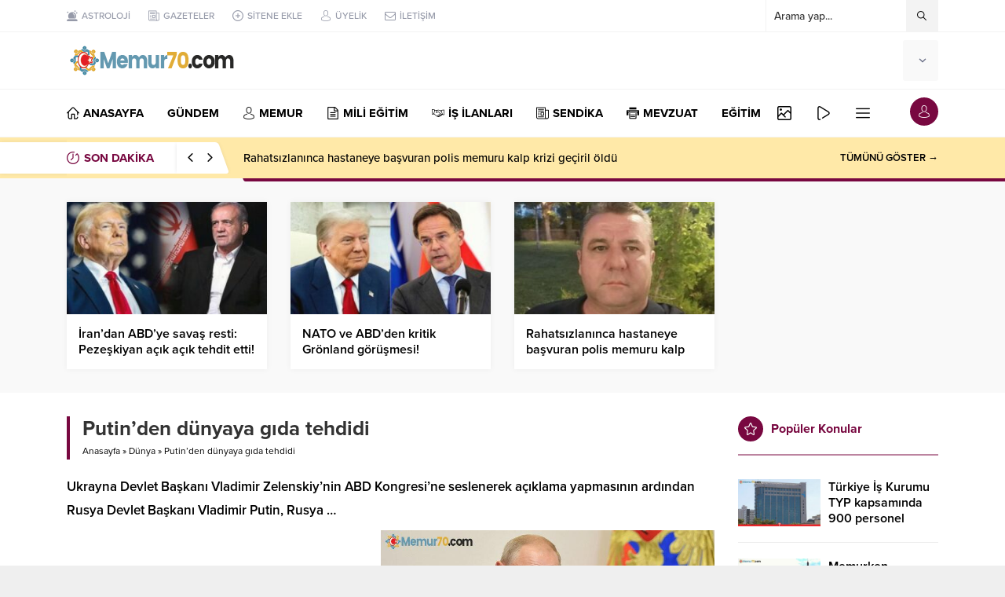

--- FILE ---
content_type: text/html; charset=UTF-8
request_url: https://memur70.com/putinden-dunyaya-gida-tehdidi.html
body_size: 28494
content:
<!DOCTYPE html>
<html lang="tr">
<head>
<meta name="viewport" content="initial-scale=1" />
<meta charset="UTF-8" />
<!--[if lt IE 9]><script src="https://memur70.com/wp-content/themes/anka/scripts/html5shiv.js"></script><![endif]-->
<link rel="shortcut icon" href="https://memur70.com/wp-content/uploads/2020/11/favicon.png" type="image/png">
<link rel="preload" as="font" href="https://memur70.com/wp-content/themes/anka/fonts/anka.woff" type="font/woff2" crossorigin="anonymous">
<link rel="preload" as="font" href="https://memur70.com/wp-content/themes/anka/fonts/safiriconv2.woff" type="font/woff2" crossorigin="anonymous">
<meta name='robots' content='index, follow, max-image-preview:large, max-snippet:-1, max-video-preview:-1' />

	<!-- This site is optimized with the Yoast SEO Premium plugin v16.0.2 - https://yoast.com/wordpress/plugins/seo/ -->
	<title>Putin&#039;den dünyaya gıda tehdidi - Memur70 Memurlar Kamudanhaber Memur Haber Sitesi</title><style id="rocket-critical-css">:root{--wp-admin-theme-color:#007cba;--wp-admin-theme-color-darker-10:#006ba1;--wp-admin-theme-color-darker-20:#005a87}:root{--wp-admin-theme-color:#007cba;--wp-admin-theme-color-darker-10:#006ba1;--wp-admin-theme-color-darker-20:#005a87}@font-face{font-family:"anka";font-display:swap;src:url(https://memur70.com/wp-content/themes/anka/fonts/anka.eot);src:url(https://memur70.com/wp-content/themes/anka/fonts/anka.eot?#iefix) format("embedded-opentype"),url(https://memur70.com/wp-content/themes/anka/fonts/anka.woff) format("woff"),url(https://memur70.com/wp-content/themes/anka/fonts/anka.ttf) format("truetype"),url(https://memur70.com/wp-content/themes/anka/fonts/anka.svg#anka) format("svg");font-weight:normal;font-style:normal}@font-face{font-family:"safiriconv2";font-display:swap;src:url(https://memur70.com/wp-content/themes/anka/fonts/safiriconv2.eot);src:url(https://memur70.com/wp-content/themes/anka/fonts/safiriconv2.eot?#iefix) format("embedded-opentype"),url(https://memur70.com/wp-content/themes/anka/fonts/safiriconv2.woff) format("woff"),url(https://memur70.com/wp-content/themes/anka/fonts/safiriconv2.ttf) format("truetype"),url(https://memur70.com/wp-content/themes/anka/fonts/safiriconv2.svg#safiriconv2) format("svg");font-weight:normal;font-style:normal}#toplogin .button:before,#menu .sub-menu:before,#topsearch button:before,#breakingGroup .breakingTitle:before,.currency.items .icon,.currency.items .change,.weatherIcon .icon,#weather .cityListOpen,#menu li.menu-item-has-children span.arrow,.safirTop:before,ul.safirSocial a:before,#breakingGroup .arrows span:before,.safirLoginMenu a:before,form button:before,#logo .mobileButtons .button:before,#hamburgermenu span.close:before,#mobilemenu .mobilearrow:before,#logo .mobileSearch .close:before,#logo .mobileSearch button:before{font-family:"anka"!important;content:attr(data-icon);font-style:normal!important;font-weight:normal!important;font-variant:normal!important;text-transform:none!important;speak:never;line-height:1;-webkit-font-smoothing:antialiased;-moz-osx-font-smoothing:grayscale}.safiricon:before{font-family:"safiriconv2"!important;content:attr(data-icon);font-style:normal!important;font-weight:normal!important;font-variant:normal!important;text-transform:none!important;speak:never;line-height:1;-webkit-font-smoothing:antialiased;-moz-osx-font-smoothing:grayscale}*{outline:0;margin:0;padding:0;vertical-align:bottom;box-sizing:border-box;-moz-box-sizing:border-box}ul{list-style:none;list-style-position:outside}a{text-decoration:none}a img{border:none}img{max-width:100%;height:auto}body{font:14px "proxima-nova",sans-serif;color:#000;background:#efefef}h1{font-size:20px}input,textarea{font:13px "proxima-nova",sans-serif}iframe{max-width:100%}.mainHeading{position:relative;font-weight:bold;font-size:16px;margin-bottom:30px;padding-bottom:18px}.mainHeading:after{content:"";display:block;height:2px;position:absolute;bottom:0;left:0;width:100%;opacity:0.5}.mainHeading .title{display:inline-block;line-height:20px;margin:6px 0}.mainHeading .icon{float:left;position:relative;margin-right:10px}.mainHeading .icon:before{width:32px;height:32px;display:block;font-size:16px;line-height:32px;color:#fff;border-radius:50%;text-align:center}.pageHeading{padding-left:20px;position:relative;margin-bottom:20px}.pageHeading h1,.pageHeading .title{font-size:26px;line-height:1.2;color:#333}.pageHeading:before{content:"";display:block;width:4px;height:100%;position:absolute;left:0;top:0}.infiniteLink{display:none}@media all and (max-width:1024px){.mainHeading{margin-bottom:20px}}@media all and (max-width:600px){.pageHeading{padding-left:10px;margin-bottom:10px}.mainHeading{margin-bottom:20px}}.safirthumb{position:relative;overflow:hidden;background:#dfdfdf}.safirthumb:before{position:absolute;display:block;content:""}.safirthumb .thumbnail{overflow:hidden;position:absolute;top:0;right:0;bottom:0;left:0}.safirthumb .center{position:absolute;top:0;left:0;width:100%;height:100%;transform:translate(50%,50%)}.safirthumb img{position:absolute;top:0;left:0;transform:translate(-50%,-50%);width:100%;height:100%;object-fit:cover}#topbar{border-bottom:1px solid #f3f3f3;position:relative;z-index:60}#topmenu{float:left;font-weight:500;font-size:12px}#topmenu ul{padding:10px 0;overflow:hidden}#topmenu li{display:inline-block;line-height:20px;margin-right:20px}#topmenu a{color:#969aa9}#topmenu li .text{float:left}#topmenu li .icon{height:20px;float:left}#topmenu li .icon:before{display:block;float:left;width:14px;height:14px;line-height:14px;font-size:14px;margin:3px 5px 3px 0}#topsearch{float:right;width:220px;position:relative}#topsearch form{background:#fff;position:relative;border-left:1px solid #f3f3f3;border-right:1px solid #f3f3f3}#topsearch input[type=text]{background:#fff;display:block;border:0;height:40px;line-height:30px;padding:5px 40px 5px 10px;color:#333}#topsearch button{position:absolute;right:0;top:0;display:block;border:0;width:40px;height:40px;padding:10px;background:#f3f3f3}#topsearch button:before{display:block;font-size:12px;width:20px;height:20px;line-height:20px;text-align:center;content:"\E004"}.searchTerms{display:none;position:absolute;background:#fafafa;padding:5px;width:100%;left:0;font-weight:bold;border:1px solid #f3f3f3}.searchTerms span{line-height:1;display:block;float:left;background:#f0f0f0;color:#444;padding:6px;border-radius:4px;margin:5px}@media all and (max-width:1024px){#topbar{display:none}.searchTerms{border-width:3px;border-left:0;border-right:0}.searchTerms span{padding:8px;margin:8px;font-size:16px}}#currency{display:inline-table;vertical-align:middle;text-align:left}#currency .item:first-child{margin-left:0}#currency .items .item{margin-left:30px}.items.currency{display:flex}.items.currency.clone{display:none}.items.currency .item{line-height:1;min-width:90px}.currency.items .item .icon{float:left}.currency.items .item .icon:before{display:block;font-size:26px;width:32px;height:32px;line-height:32px;color:#848792}.currency.items .item.dollar .icon:before{content:"\E002";font-size:30px}.currency.items .item.euro .icon:before{content:"\E003";font-size:30px}.currency.items .item.gold .icon:before{content:"\E000";font-size:26px}.currency.items .item.bist .icon:before{content:"\E001"}.currency.items .item .info{margin-left:40px;padding-top:2px}.currency.items .item .info .top{overflow:hidden}.currency.items .item .title{display:block;float:left;font-size:11px;line-height:12px;font-weight:600;color:#969aa9}.currency.items .item .value{display:block;font-size:16px;font-weight:bold;line-height:18px;color:#636881}.currency.items .item .change{display:block;margin:0 0 0 4px;float:left}.currency.items .item .change:before{font-size:10px;line-height:12px;width:12px;height:12px;display:block;float:left}.currency.items .item .change.up:before{content:"\E007";color:#35b42b}@media all and (max-width:1024px){#currency{float:left;width:50%;margin:10px 0}#currency .items.currency{display:none}#currency .items.currency.clone{display:flex}#currency .items.currency.clone{display:block;text-align:center}#currency .items.currency.clone .item{display:none;margin:0}#currency .items.currency.clone .item:first-child{display:inline-block}#currency .items.currency.clone .item .value{text-align:left}}@media all and (max-width:500px){#currency{width:150px}}@media all and (max-width:380px){#currency{width:120px}}#weather{height:52px;margin-left:30px;position:relative;z-index:40;display:inline-table;vertical-align:middle;background:#f9f9f9;padding:10px;border-radius:3px}#weather .weatherDataWidget{display:none}#weather .loading{display:none;min-width:170px;height:32px;text-align:center}#weather .cities{display:none;position:absolute;text-align:left;width:100%;top:50px;left:0;height:280px;overflow:scroll;background:#fff;border:1px solid #f3f3f3;border-radius:0 0 3px 3px;color:#333}#weather .cities span{display:block;font-size:14px;font-weight:500;padding:0 10px;line-height:39px;border-bottom:1px solid #f3f3f3}#weather .icon{float:left;margin:2px 0 2px 8px}#weather .icon:before{height:28px;line-height:28px;font-size:28px;float:left;color:#636881}.weatherIcon .icon:before{content:"\E00F"}.weatherIcon .icon.icon04:before{content:"\E00C"}.weatherIcon .icon.icon26:before,.weatherIcon .icon.icon28:before,.weatherIcon .icon.icon30:before{content:"\E00A"}#weather .data{position:relative}#weather .degree{float:left;font-size:32px;line-height:32px;font-weight:bold;color:#636881;position:relative;padding-right:18px;letter-spacing:-2px;height:32px}#weather .degree span{font-size:15px;position:absolute;top:3px;right:0;line-height:1;letter-spacing:0}#weather .info{float:left;text-transform:uppercase;padding-right:6px;text-align:right}#weather .info .city{margin-top:2px;line-height:16px;white-space:nowrap;color:#636881;font-weight:600;font-size:12px}#weather .info .situation{font-size:11px;line-height:11px;white-space:nowrap;color:#737580}#weather .weatherIcon{float:right}#weather .content{float:left}#weather .cityListOpen{float:right;height:32px;padding:11px 5px 11px 10px}#weather .cityListOpen:before{display:block;float:right;content:"\E008";font-size:10px;width:10px;height:10px;line-height:10px;color:#636881}@media all and (max-width:1024px){#weather{margin-left:0;border-radius:0;float:right;width:50%}}@media all and (max-width:500px){#weather{width:calc(100% - 150px)}}@media all and (max-width:380px){#weather{width:calc(100% - 120px);padding:10px 0}}header{background:#fff;position:relative;z-index:10}#header-cont{position:relative;z-index:50;border-bottom:1px solid #f3f3f3;padding:10px 0}#logo{display:table-cell;vertical-align:middle;position:relative;z-index:100}#logo .mobileButtons,#logo .mobileSearch{display:none}#logo>span{display:block}#logo a.logo{display:block;float:left}#logo img{display:block;width:auto}#header-cont .rightGroup{display:table-cell;text-align:right;vertical-align:middle}#mobileHeader{background:#fff;z-index:100000;width:100%;display:table}@media all and (max-width:1024px){#header-cont,#header-cont .innerContainer{padding:0}#header-cont .rightGroup{display:block;position:relative;text-align:left;z-index:0}#logo{height:60px;display:block;padding-left:10px;box-shadow:0 0 3px rgba(0,0,0,0.15);position:relative;z-index:1}#logo>span{height:60px;display:block}#logo a.logo{line-height:60px}#logo img{vertical-align:middle;max-height:50px;display:inline-block}#logo .mobileButtons{display:block;position:absolute;z-index:2;top:50%;margin-top:-18px;right:8px;overflow:hidden}#logo .mobileButtons .button{display:block;float:left;color:#000;margin-left:8px;border-radius:50%;background:#f3f3f3}#logo .mobileButtons .button:before{display:block;width:36px;height:36px;line-height:36px;font-size:18px;text-align:center}#logo .mobileButtons .toggleMenu:before{color:#fff;content:"\E012"}#logo .mobileButtons .searchButton:before{content:"\E004";font-size:16px}#logo .mobileButtons .loginButton:before{content:"\E013"}#logo .mobileSearch{position:absolute;top:0;left:0;z-index:10;height:60px;width:100%;padding-right:60px;background:#fff}#logo .mobileSearch form{width:100%;position:relative}#logo .mobileSearch input{border:0;width:100%;padding:10px 50px 10px 10px;height:60px;font-size:18px}#logo .mobileSearch button{position:absolute;top:0;right:0;background:none;border:0;color:#666}#logo .mobileSearch button:before{display:block;content:"\E004";width:50px;height:60px;line-height:60px;text-align:center;font-size:20px}#logo .mobileSearch .close{position:absolute;top:0;right:0;z-index:10;background:#f3f3f3}#logo .mobileSearch .close:before{display:block;content:"\E009";width:60px;height:60px;line-height:60px;text-align:center;font-size:20px}#logo .safirLoginMenu{visibility:visible;background:#fff;opacity:1;z-index:1;display:none;transform:scale(1);position:absolute;left:0;width:100%;top:60px;padding:0;border-top:1px solid #ededed}#logo .safirLoginMenu .items{box-shadow:0 8px 4px -4px rgba(0,0,0,0.15)}#logo .safirLoginMenu .item:first-child:before{display:none}}#hamburgermenu{position:fixed;z-index:999999;top:0;right:-300px;width:300px;height:100%;overflow-y:scroll;background:#fff}#hamburgermenu span.close{display:block;width:36px;height:36px;position:absolute;top:12px;right:12px;background:#000;border-radius:50%}#hamburgermenu span.close:before{content:"\E009";display:block;width:20px;height:20px;line-height:20px;font-size:14px;text-align:center;color:#fff;margin:8px}#hamburgermenu .logoBlock{padding:5px 50px 5px 10px}#hamburgermenu .logoBlock a{display:table-cell;height:50px;vertical-align:middle}#hamburgermenu .logoBlock img{max-height:50px;width:auto}#mobilemenuContainer{overflow:hidden;border-top:2px solid #f3f3f3}#mobilemenu{position:relative}#mobilemenu li{position:relative}#mobilemenu a{display:block;border-bottom:2px solid #f3f3f3;padding:15px 10px;line-height:20px;font-size:15px;color:#000;font-weight:600;border-radius:0}#mobilemenu .sub-menu{display:none;background:#fafafa}#mobilemenu .sub-menu a{padding-left:30px}#mobilemenu .menu-item-has-children>a{padding-right:12px;position:relative}#mobilemenu .mobilearrow{display:block;position:absolute;width:40px;height:50px;top:0;right:0px;text-align:center}#mobilemenu .mobilearrow:before{line-height:50px;font-size:10px;content:"\E008"}#mobilemenu li .icon{float:left}#mobilemenu li .icon:before{width:20px;height:20px;float:left;margin:0 4px 0 0;font-size:16px;text-align:center;line-height:20px}#mobileSocial{margin:10px}#mobileSocial ul{margin:0 -3px}#mobileSocial a{height:28px;width:28px}#mobileSocial a:before{width:28px;height:28px;line-height:28px;font-size:14px}#overlay{display:none;width:100%;height:100%;position:fixed;background:rgba(0,0,0,0.9);z-index:999998;top:0;left:0}#toplogin{position:absolute;top:10px;right:0}#toplogin .button{border-radius:50%;overflow:hidden}#toplogin .button:before{content:"\E013";display:block;width:36px;height:36px;line-height:36px;font-size:16px;text-align:center;color:#fff}.safirLoginMenu{visibility:hidden;opacity:0;z-index:-1;transform:scale(0.9);position:absolute;right:0;top:40px;z-index:999;width:190px;padding-top:10px}.safirLoginMenu .items{background:#fff;box-shadow:0 0 22px rgba(0,0,0,0.15);position:relative}.safirLoginMenu .item{border-top:1px solid #f3f3f3}.safirLoginMenu .item:first-child,.safirLoginMenu .item:first-child a{border-top:0}.safirLoginMenu a{display:block;line-height:20px;padding:12px;font-weight:500;white-space:nowrap;color:#000}.safirLoginMenu .item:first-child:before{content:"";display:block;position:absolute;right:10px;top:-8px;width:0;height:0;border-style:solid;border-width:0 8px 8px 8px;border-color:transparent transparent #fff transparent}.safirLoginMenu a:before{display:block;float:left;height:20px;width:24px;line-height:20px;font-size:16px}.safirLoginMenu a.profile:before{content:"\E013"}.safirLoginMenu a.user:before{content:"\E02B"}.safirLoginMenu a.posts:before{content:"\E012"}.safirLoginMenu a.add:before{content:"\E010"}.safirLoginMenu a.logout:before{content:"\E011"}#mainMenu{border-bottom:1px solid #f3f3f3;background:#fff}#menuGroup{position:relative}#menuGroup.withLogin{padding-right:40px}#menu{z-index:40;position:relative;font-size:15px}#menu li{float:left;position:relative;margin-left:30px}#menu li:first-child{margin-left:0}#menu li .text{float:left}#menu li .icon{height:20px;float:left;margin:20px 0}#menu li .icon:before{display:block;float:left;width:16px;height:16px;line-height:16px;font-size:16px;margin:2px 5px 2px 0}#menu a{display:block;overflow:hidden;line-height:60px;position:relative;color:#000;font-weight:bold}#menu li.menu-item-has-children span.arrow{display:inline-block}#menu li.menu-item-has-children span.arrow:before{display:block;content:"\E008";font-size:8px;width:8px;height:20px;line-height:20px;margin:20px 0 20px 4px}#menu>ul>li.metinsiz{margin-left:10px}#menu>ul>li.metinsiz>a{height:60px;padding:0;overflow:hidden}#menu>ul>li.metinsiz>a>.text{display:none}#menu>ul>li.metinsiz>a>.icon{width:40px;height:40px;margin:10px 0;border-radius:3px}#menu>ul>li.metinsiz>a>.icon:before{width:20px;height:20px;line-height:20px;font-size:18px;margin:10px;text-align:center}#menu>ul>li.metinsiz>a>.arrow{display:none}#menu>ul>li.metinsiz>.sub-menu{right:0}#menu .sub-menu{visibility:hidden;opacity:0;z-index:-1;transform:scale(0.9);position:absolute;border:1px solid #f3f3f3;background:#fff}#menu .sub-menu li{float:none;position:relative;margin:0;border-top:1px solid #f3f3f3}#menu .sub-menu li:first-child{border-top:0}#menu .sub-menu a{display:block;width:auto;min-width:200px;line-height:20px;margin:0;padding:12px 15px;white-space:nowrap;font-size:14px;font-weight:600}@media all and (max-width:1024px){#mainMenu,#mainMenu-sticky-wrapper{display:none}}#breakingGroup{position:relative;background:#ffe9a8}#breakingGroup:before{content:"";position:absolute;top:0;left:0;margin:6px 0;display:block;width:50%;height:40px;background:#fff;box-shadow:0 0 5px rgba(0,0,0,0.07)}#breakingGroup:after{content:"";position:absolute;bottom:-4px;right:0;display:block;width:50%;height:4px}#breakingGroup .breakingContainer{background:#ffe9a8}#breakingGroup .breakingTitle{line-height:20px;font-weight:600;line-height:40px;margin:6px 0;position:relative;padding:0 80px 0 20px;margin-left:-20px;font-weight:bold;font-size:15px;overflow:hidden}#breakingGroup .breakingTitle:before{content:"\E005";display:block;float:left;width:22px;height:40px;line-height:40px;font-size:16px;position:relative;z-index:2}#breakingGroup .breakingTitle:after{content:"";display:block;position:absolute;top:0;right:20px;width:100%;height:100%;background:#fff;box-shadow:0 0 5px rgba(0,0,0,0.07);transform:skew(20deg);border-radius:4px}#breakingGroup .breakingTitle .title{position:relative;z-index:2}#breakingGroup .arrows{position:absolute;right:20px;top:-3px;z-index:2;height:46px;padding:3px 5px;width:60px;box-shadow:-5px 0 5px -5px rgba(0,0,0,0.1)}#breakingGroup .arrows span{display:block;text-align:center;float:left;color:#000}#breakingGroup .arrows span:before{display:block;height:40px;line-height:40px;width:25px;font-size:11px;content:"\E018"}#breakingGroup .arrows span.down:before{content:"\E017"}#breaking{color:#000;height:52px;width:100%;display:flex}#breaking .items{height:52px;margin:0 5px;display:flex;align-items:center;width:100%;position:relative}#breaking .items:before{display:block;content:"";width:100%;height:4px;border-radius:0 0 0 2px;transform:skew(20deg);position:absolute;bottom:-4px}#breaking .post{font-weight:500;font-size:15px;display:none}#breaking .post:first-child{display:block}#breaking .post a{color:#000}#breaking .breakingMoreLink{display:block;margin-left:auto;font-weight:600;font-size:13px;line-height:52px;color:#000;white-space:nowrap}@media all and (max-width:768px){#breaking .breakingMoreLink{display:none}}@media all and (max-width:600px){#breakingGroup:after{width:100%}#breakingGroup .innerContainer{padding:0}#breakingGroup:before,#breakingGroup .breakingTitle .title{display:none}#breakingGroup #breaking .breakingTitle{max-width:140px}#breakingGroup .breakingTitle:before{margin-left:10px}#breaking .items{margin:0}#breaking .items:before{transform:none;border-radius:0}#breaking .post{line-height:18px;padding:0 10px 0 0;max-height:36px;font-size:14px;overflow:hidden}}#safirPage{background:#fff;margin:auto;position:relative}.clear{clear:both}.innerContainer{max-width:1150px;margin:auto;position:relative}.wideWidget .innerContainer,.innerContainer.pad{padding:0 20px}.innerContainer.visible{overflow:visible}.homeWidgetContainer{clear:both}.homeWidgetContainer.wide{background:#f9f9f9}.homeWidgetContainer:before,.homeWidgetContainer:after{clear:both;display:block;content:""}#main{padding:30px 0;overflow:hidden}#content{float:left;width:74.3243243243243%;position:relative}aside{float:right;width:22.972972972973%}@media all and (max-width:1024px){#main{padding:20px 0}#content,aside{float:none;width:100%}.wideWidget .innerContainer,.innerContainer.pad{padding:0 20px}}@media all and (max-width:600px){#main{padding:10px 0}.wideWidget .innerContainer,.innerContainer.pad{padding:0 10px}}.sidebarWidget,.wideWidget{padding-top:30px}.wideWidget{padding-bottom:30px}aside .sidebarWidget:first-child{padding-top:0}.safirWidget .post .title a{color:#000}.wideWidget .post .title a{display:block}@media all and (max-width:1024px){.sidebarWidget,.wideWidget{padding-top:20px}.wideWidget{padding-bottom:20px}}.advancedPostsWidget1 .items{margin:-15px;display:flex;flex-wrap:wrap}.advancedPostsWidget1 .post-container{width:33.333333333333%;padding:15px}.advancedPostsWidget1 .postthumb{position:relative}.advancedPostsWidget1 .post .detail{padding-top:10px}.advancedPostsWidget1 .post .detail .inner{line-height:20px;overflow:hidden}.advancedPostsWidget1 .post .title{font-weight:600;font-size:16px}.advancedPostsWidget1.wideWidget .post-container{width:25%}.advancedPostsWidget1.wideWidget .post{box-shadow:0 0 8px rgba(0,0,0,0.05)}.advancedPostsWidget1.wideWidget .detail{background:#fff;padding:15px}@media all and (max-width:1024px){.advancedPostsWidget1 .items{margin:-10px}.advancedPostsWidget1.safirWidget .post-container{width:25%;padding:10px}}@media all and (max-width:768px){.advancedPostsWidget1.safirWidget .post-container{width:33.333333333333%}}@media all and (max-width:600px){.advancedPostsWidget1 .items{margin:-5px}.advancedPostsWidget1.safirWidget .post-container{width:50%;padding:5px}}form p{overflow:hidden;position:relative;margin-bottom:15px;line-height:30px}form input[type=text],form textarea{font-family:"proxima-nova",sans-serif;width:100%;display:block;font-weight:500;outline:none;border:0;font-size:14px;padding:10px;height:50px;background:#fff;border:2px solid #f3f3f3;-webkit-appearance:none}form textarea{max-width:100%;width:100%;height:106px}.sfrIconForm form textarea{padding-left:40px!important}.sfrIconForm form textarea{height:120px;padding-top:15px}@media all and (max-width:768px){form p{margin-bottom:10px}}ul.safirSocial{margin:-3px;overflow:visible}ul.safirSocial li{float:left;margin:3px;list-style:none}ul.safirSocial a{display:block;float:left;border-radius:2px;color:#fff}ul.safirSocial a:before{width:28px;height:28px;line-height:28px;text-align:center;display:block;font-size:14px;float:left}ul.safirSocial li.facebook a{background:#38599B}ul.safirSocial li.facebook a:before{content:"\E01D"}ul.safirSocial li.twitter a{background:#2A9CF6}ul.safirSocial li.twitter a:before{content:"\E01E"}ul.safirSocial li.whatsapp a{background:#25d366}ul.safirSocial li.whatsapp a:before{content:"\E025"}ul.safirSocial li.instagram a{background:#B83C92}ul.safirSocial li.instagram a:before{content:"\E020"}ul.safirSocial li.tumblr a{background:#3d5a70}ul.safirSocial li.tumblr a:before{content:"\E024"}ul.safirSocial li.googlenews a{background:#4583EC}ul.safirSocial li.googlenews a:before{content:"\E027";font-size:16px}ul.safirSocial li.rss a{background:#F15B29}ul.safirSocial li.rss a:before{content:"\E022"}.safirTop{position:fixed;bottom:20px;right:20px;color:#fff;border-radius:3px;opacity:0.9;display:none;z-index:20}.safirTop:before{display:block;width:50px;height:50px;text-align:center;line-height:50px;font-size:18px;content:"\E026"}@media all and (max-width:600px){.safirTop{bottom:10px;right:10px}.safirTop:before{width:36px;height:36px;line-height:36px}}#breadcrumb{font-size:12px;line-height:22px;margin-top:2px}#breadcrumb a{color:#000}@font-face{font-family:"proxima-nova";src:url("https://use.typekit.net/af/949f99/00000000000000003b9b3068/27/l?primer=de1715568fcaf6fc412742bf3e99ac4fdc6c0d62ab31926389860bc6fc245ffe&fvd=n7&v=3") format("woff2"),url("https://use.typekit.net/af/949f99/00000000000000003b9b3068/27/d?primer=de1715568fcaf6fc412742bf3e99ac4fdc6c0d62ab31926389860bc6fc245ffe&fvd=n7&v=3") format("woff"),url("https://use.typekit.net/af/949f99/00000000000000003b9b3068/27/a?primer=de1715568fcaf6fc412742bf3e99ac4fdc6c0d62ab31926389860bc6fc245ffe&fvd=n7&v=3") format("opentype");font-display:auto;font-style:normal;font-weight:700}@font-face{font-family:"proxima-nova";src:url("https://use.typekit.net/af/4c4052/00000000000000003b9b3069/27/l?primer=de1715568fcaf6fc412742bf3e99ac4fdc6c0d62ab31926389860bc6fc245ffe&fvd=i7&v=3") format("woff2"),url("https://use.typekit.net/af/4c4052/00000000000000003b9b3069/27/d?primer=de1715568fcaf6fc412742bf3e99ac4fdc6c0d62ab31926389860bc6fc245ffe&fvd=i7&v=3") format("woff"),url("https://use.typekit.net/af/4c4052/00000000000000003b9b3069/27/a?primer=de1715568fcaf6fc412742bf3e99ac4fdc6c0d62ab31926389860bc6fc245ffe&fvd=i7&v=3") format("opentype");font-display:auto;font-style:italic;font-weight:700}@font-face{font-family:"proxima-nova";src:url("https://use.typekit.net/af/576d53/00000000000000003b9b3066/27/l?primer=de1715568fcaf6fc412742bf3e99ac4fdc6c0d62ab31926389860bc6fc245ffe&fvd=n6&v=3") format("woff2"),url("https://use.typekit.net/af/576d53/00000000000000003b9b3066/27/d?primer=de1715568fcaf6fc412742bf3e99ac4fdc6c0d62ab31926389860bc6fc245ffe&fvd=n6&v=3") format("woff"),url("https://use.typekit.net/af/576d53/00000000000000003b9b3066/27/a?primer=de1715568fcaf6fc412742bf3e99ac4fdc6c0d62ab31926389860bc6fc245ffe&fvd=n6&v=3") format("opentype");font-display:auto;font-style:normal;font-weight:600}@font-face{font-family:"proxima-nova";src:url("https://use.typekit.net/af/705e94/00000000000000003b9b3062/27/l?primer=de1715568fcaf6fc412742bf3e99ac4fdc6c0d62ab31926389860bc6fc245ffe&fvd=n4&v=3") format("woff2"),url("https://use.typekit.net/af/705e94/00000000000000003b9b3062/27/d?primer=de1715568fcaf6fc412742bf3e99ac4fdc6c0d62ab31926389860bc6fc245ffe&fvd=n4&v=3") format("woff"),url("https://use.typekit.net/af/705e94/00000000000000003b9b3062/27/a?primer=de1715568fcaf6fc412742bf3e99ac4fdc6c0d62ab31926389860bc6fc245ffe&fvd=n4&v=3") format("opentype");font-display:auto;font-style:normal;font-weight:400}@font-face{font-family:"proxima-nova";src:url("https://use.typekit.net/af/5c70f2/00000000000000003b9b3063/27/l?primer=de1715568fcaf6fc412742bf3e99ac4fdc6c0d62ab31926389860bc6fc245ffe&fvd=i4&v=3") format("woff2"),url("https://use.typekit.net/af/5c70f2/00000000000000003b9b3063/27/d?primer=de1715568fcaf6fc412742bf3e99ac4fdc6c0d62ab31926389860bc6fc245ffe&fvd=i4&v=3") format("woff"),url("https://use.typekit.net/af/5c70f2/00000000000000003b9b3063/27/a?primer=de1715568fcaf6fc412742bf3e99ac4fdc6c0d62ab31926389860bc6fc245ffe&fvd=i4&v=3") format("opentype");font-display:auto;font-style:italic;font-weight:400}@font-face{font-family:"proxima-nova";src:url("https://use.typekit.net/af/6e816b/00000000000000003b9b3064/27/l?primer=de1715568fcaf6fc412742bf3e99ac4fdc6c0d62ab31926389860bc6fc245ffe&fvd=n5&v=3") format("woff2"),url("https://use.typekit.net/af/6e816b/00000000000000003b9b3064/27/d?primer=de1715568fcaf6fc412742bf3e99ac4fdc6c0d62ab31926389860bc6fc245ffe&fvd=n5&v=3") format("woff"),url("https://use.typekit.net/af/6e816b/00000000000000003b9b3064/27/a?primer=de1715568fcaf6fc412742bf3e99ac4fdc6c0d62ab31926389860bc6fc245ffe&fvd=n5&v=3") format("opentype");font-display:auto;font-style:normal;font-weight:500}</style><link rel="preload" href="https://memur70.com/wp-content/cache/min/1/5aef72f02b541c51ee604762fca931d1.css" data-rocket-async="style" as="style" onload="this.onload=null;this.rel='stylesheet'" media="all" data-minify="1" />
	<link rel="canonical" href="https://memur70.com/putinden-dunyaya-gida-tehdidi.html" />
	<meta property="og:locale" content="tr_TR" />
	<meta property="og:type" content="article" />
	<meta property="og:title" content="Putin&#039;den dünyaya gıda tehdidi - Memur70 Memurlar Kamudanhaber Memur Haber Sitesi" />
	<meta property="og:description" content="Ukrayna Devlet Başkanı Vladimir Zelenskiy&#039;nin ABD Kongresi&#039;ne seslenerek açıklama yapmasının ardından Rusya Devlet Başkanı Vladimir Putin, Rusya ..." />
	<meta property="og:url" content="https://memur70.com/putinden-dunyaya-gida-tehdidi.html" />
	<meta property="og:site_name" content="Memur70 Memurlar Kamudanhaber Memur Haber Sitesi" />
	<meta property="article:publisher" content="https://www.facebook.com/memur70com" />
	<meta property="article:published_time" content="2022-03-16T15:23:14+00:00" />
	<meta property="og:image" content="https://memur70.com/wp-content/uploads/2022/03/putinden-dunyaya-gida-tehdidi-ZlQV2kxq.jpg" />
	<meta property="og:image:width" content="825" />
	<meta property="og:image:height" content="450" />
	<meta name="twitter:card" content="summary_large_image" />
	<meta name="twitter:creator" content="@memur70com" />
	<meta name="twitter:site" content="@memur70com" />
	<meta name="twitter:label1" content="Yazan:">
	<meta name="twitter:data1" content="memur70">
	<meta name="twitter:label2" content="Tahmini okuma süresi">
	<meta name="twitter:data2" content="3 dakika">
	<script type="application/ld+json" class="yoast-schema-graph">{"@context":"https://schema.org","@graph":[{"@type":"Organization","@id":"https://memur70.com/#organization","name":"Memur70.com","url":"https://memur70.com/","sameAs":["https://www.facebook.com/memur70com","https://www.instagram.com/memur70com","https://twitter.com/memur70com"],"logo":{"@type":"ImageObject","@id":"https://memur70.com/#logo","inLanguage":"tr","url":"https://memur70.com/wp-content/uploads/2021/04/512TELEGRAM.jpg","width":512,"height":512,"caption":"Memur70.com"},"image":{"@id":"https://memur70.com/#logo"}},{"@type":"WebSite","@id":"https://memur70.com/#website","url":"https://memur70.com/","name":"Memur70 Memurlar Kamudanhaber Memur Haber Sitesi","description":"Memur70 Memurlar Kamudanhaber Memur Haber Sitesi","publisher":{"@id":"https://memur70.com/#organization"},"potentialAction":[{"@type":"SearchAction","target":"https://memur70.com/?s={search_term_string}","query-input":"required name=search_term_string"}],"inLanguage":"tr"},{"@type":"ImageObject","@id":"https://memur70.com/putinden-dunyaya-gida-tehdidi.html#primaryimage","inLanguage":"tr","url":"https://memur70.com/wp-content/uploads/2022/03/putinden-dunyaya-gida-tehdidi-ZlQV2kxq.jpg","width":825,"height":450},{"@type":"WebPage","@id":"https://memur70.com/putinden-dunyaya-gida-tehdidi.html#webpage","url":"https://memur70.com/putinden-dunyaya-gida-tehdidi.html","name":"Putin'den d\u00fcnyaya g\u0131da tehdidi - Memur70 Memurlar Kamudanhaber Memur Haber Sitesi","isPartOf":{"@id":"https://memur70.com/#website"},"primaryImageOfPage":{"@id":"https://memur70.com/putinden-dunyaya-gida-tehdidi.html#primaryimage"},"datePublished":"2022-03-16T15:23:14+00:00","dateModified":"2022-03-16T15:23:14+00:00","breadcrumb":{"@id":"https://memur70.com/putinden-dunyaya-gida-tehdidi.html#breadcrumb"},"inLanguage":"tr","potentialAction":[{"@type":"ReadAction","target":["https://memur70.com/putinden-dunyaya-gida-tehdidi.html"]}]},{"@type":"BreadcrumbList","@id":"https://memur70.com/putinden-dunyaya-gida-tehdidi.html#breadcrumb","itemListElement":[{"@type":"ListItem","position":1,"item":{"@type":"WebPage","@id":"https://memur70.com/","url":"https://memur70.com/","name":"Home"}},{"@type":"ListItem","position":2,"item":{"@type":"WebPage","@id":"https://memur70.com/putinden-dunyaya-gida-tehdidi.html","url":"https://memur70.com/putinden-dunyaya-gida-tehdidi.html","name":"Putin&#8217;den d\u00fcnyaya g\u0131da tehdidi"}}]},{"@type":["Article","NewsArticle"],"@id":"https://memur70.com/putinden-dunyaya-gida-tehdidi.html#article","isPartOf":{"@id":"https://memur70.com/putinden-dunyaya-gida-tehdidi.html#webpage"},"author":{"@id":"https://memur70.com/#/schema/person/66d5afd6697cec19e0a8dae13cd3f69e"},"headline":"Putin&#8217;den d\u00fcnyaya g\u0131da tehdidi","datePublished":"2022-03-16T15:23:14+00:00","dateModified":"2022-03-16T15:23:14+00:00","mainEntityOfPage":{"@id":"https://memur70.com/putinden-dunyaya-gida-tehdidi.html#webpage"},"commentCount":0,"publisher":{"@id":"https://memur70.com/#organization"},"image":{"@id":"https://memur70.com/putinden-dunyaya-gida-tehdidi.html#primaryimage"},"keywords":"\u0130nsan,Operasyon,Rus,Rusya,Ukrayna","articleSection":"D\u00fcnya,Man\u015fet","inLanguage":"tr","potentialAction":[{"@type":"CommentAction","name":"Comment","target":["https://memur70.com/putinden-dunyaya-gida-tehdidi.html#respond"]}],"copyrightYear":"2022","copyrightHolder":{"@id":"https://memur70.com/#organization"}},{"@type":"Person","@id":"https://memur70.com/#/schema/person/66d5afd6697cec19e0a8dae13cd3f69e","name":"memur70","image":{"@type":"ImageObject","@id":"https://memur70.com/#personlogo","inLanguage":"tr","url":"https://secure.gravatar.com/avatar/70f53b47697d50adc656dec5f19a8045?s=96&d=mm&r=g","caption":"memur70"},"sameAs":["https://memur70.com"]}]}</script>
	<!-- / Yoast SEO Premium plugin. -->


<link rel='dns-prefetch' href='//stats.wp.com' />
<link rel='dns-prefetch' href='//use.typekit.net' />
<link rel='dns-prefetch' href='//www.googletagmanager.com' />
<link rel='dns-prefetch' href='//pagead2.googlesyndication.com' />
<link href='https://fonts.gstatic.com' crossorigin rel='preconnect' />
<link rel="alternate" type="application/rss+xml" title="Memur70 Memurlar Kamudanhaber Memur Haber Sitesi &raquo; Putin&#8217;den dünyaya gıda tehdidi yorum akışı" href="https://memur70.com/putinden-dunyaya-gida-tehdidi.html/feed" />

<style id='wp-block-library-theme-inline-css'>
.wp-block-audio :where(figcaption){color:#555;font-size:13px;text-align:center}.is-dark-theme .wp-block-audio :where(figcaption){color:#ffffffa6}.wp-block-audio{margin:0 0 1em}.wp-block-code{border:1px solid #ccc;border-radius:4px;font-family:Menlo,Consolas,monaco,monospace;padding:.8em 1em}.wp-block-embed :where(figcaption){color:#555;font-size:13px;text-align:center}.is-dark-theme .wp-block-embed :where(figcaption){color:#ffffffa6}.wp-block-embed{margin:0 0 1em}.blocks-gallery-caption{color:#555;font-size:13px;text-align:center}.is-dark-theme .blocks-gallery-caption{color:#ffffffa6}:root :where(.wp-block-image figcaption){color:#555;font-size:13px;text-align:center}.is-dark-theme :root :where(.wp-block-image figcaption){color:#ffffffa6}.wp-block-image{margin:0 0 1em}.wp-block-pullquote{border-bottom:4px solid;border-top:4px solid;color:currentColor;margin-bottom:1.75em}.wp-block-pullquote cite,.wp-block-pullquote footer,.wp-block-pullquote__citation{color:currentColor;font-size:.8125em;font-style:normal;text-transform:uppercase}.wp-block-quote{border-left:.25em solid;margin:0 0 1.75em;padding-left:1em}.wp-block-quote cite,.wp-block-quote footer{color:currentColor;font-size:.8125em;font-style:normal;position:relative}.wp-block-quote.has-text-align-right{border-left:none;border-right:.25em solid;padding-left:0;padding-right:1em}.wp-block-quote.has-text-align-center{border:none;padding-left:0}.wp-block-quote.is-large,.wp-block-quote.is-style-large,.wp-block-quote.is-style-plain{border:none}.wp-block-search .wp-block-search__label{font-weight:700}.wp-block-search__button{border:1px solid #ccc;padding:.375em .625em}:where(.wp-block-group.has-background){padding:1.25em 2.375em}.wp-block-separator.has-css-opacity{opacity:.4}.wp-block-separator{border:none;border-bottom:2px solid;margin-left:auto;margin-right:auto}.wp-block-separator.has-alpha-channel-opacity{opacity:1}.wp-block-separator:not(.is-style-wide):not(.is-style-dots){width:100px}.wp-block-separator.has-background:not(.is-style-dots){border-bottom:none;height:1px}.wp-block-separator.has-background:not(.is-style-wide):not(.is-style-dots){height:2px}.wp-block-table{margin:0 0 1em}.wp-block-table td,.wp-block-table th{word-break:normal}.wp-block-table :where(figcaption){color:#555;font-size:13px;text-align:center}.is-dark-theme .wp-block-table :where(figcaption){color:#ffffffa6}.wp-block-video :where(figcaption){color:#555;font-size:13px;text-align:center}.is-dark-theme .wp-block-video :where(figcaption){color:#ffffffa6}.wp-block-video{margin:0 0 1em}:root :where(.wp-block-template-part.has-background){margin-bottom:0;margin-top:0;padding:1.25em 2.375em}
</style>


<style id='jetpack-sharing-buttons-style-inline-css'>
.jetpack-sharing-buttons__services-list{display:flex;flex-direction:row;flex-wrap:wrap;gap:0;list-style-type:none;margin:5px;padding:0}.jetpack-sharing-buttons__services-list.has-small-icon-size{font-size:12px}.jetpack-sharing-buttons__services-list.has-normal-icon-size{font-size:16px}.jetpack-sharing-buttons__services-list.has-large-icon-size{font-size:24px}.jetpack-sharing-buttons__services-list.has-huge-icon-size{font-size:36px}@media print{.jetpack-sharing-buttons__services-list{display:none!important}}.editor-styles-wrapper .wp-block-jetpack-sharing-buttons{gap:0;padding-inline-start:0}ul.jetpack-sharing-buttons__services-list.has-background{padding:1.25em 2.375em}
</style>
<style id='classic-theme-styles-inline-css'>
/*! This file is auto-generated */
.wp-block-button__link{color:#fff;background-color:#32373c;border-radius:9999px;box-shadow:none;text-decoration:none;padding:calc(.667em + 2px) calc(1.333em + 2px);font-size:1.125em}.wp-block-file__button{background:#32373c;color:#fff;text-decoration:none}
</style>
<style id='global-styles-inline-css'>
:root{--wp--preset--aspect-ratio--square: 1;--wp--preset--aspect-ratio--4-3: 4/3;--wp--preset--aspect-ratio--3-4: 3/4;--wp--preset--aspect-ratio--3-2: 3/2;--wp--preset--aspect-ratio--2-3: 2/3;--wp--preset--aspect-ratio--16-9: 16/9;--wp--preset--aspect-ratio--9-16: 9/16;--wp--preset--color--black: #000000;--wp--preset--color--cyan-bluish-gray: #abb8c3;--wp--preset--color--white: #ffffff;--wp--preset--color--pale-pink: #f78da7;--wp--preset--color--vivid-red: #cf2e2e;--wp--preset--color--luminous-vivid-orange: #ff6900;--wp--preset--color--luminous-vivid-amber: #fcb900;--wp--preset--color--light-green-cyan: #7bdcb5;--wp--preset--color--vivid-green-cyan: #00d084;--wp--preset--color--pale-cyan-blue: #8ed1fc;--wp--preset--color--vivid-cyan-blue: #0693e3;--wp--preset--color--vivid-purple: #9b51e0;--wp--preset--gradient--vivid-cyan-blue-to-vivid-purple: linear-gradient(135deg,rgba(6,147,227,1) 0%,rgb(155,81,224) 100%);--wp--preset--gradient--light-green-cyan-to-vivid-green-cyan: linear-gradient(135deg,rgb(122,220,180) 0%,rgb(0,208,130) 100%);--wp--preset--gradient--luminous-vivid-amber-to-luminous-vivid-orange: linear-gradient(135deg,rgba(252,185,0,1) 0%,rgba(255,105,0,1) 100%);--wp--preset--gradient--luminous-vivid-orange-to-vivid-red: linear-gradient(135deg,rgba(255,105,0,1) 0%,rgb(207,46,46) 100%);--wp--preset--gradient--very-light-gray-to-cyan-bluish-gray: linear-gradient(135deg,rgb(238,238,238) 0%,rgb(169,184,195) 100%);--wp--preset--gradient--cool-to-warm-spectrum: linear-gradient(135deg,rgb(74,234,220) 0%,rgb(151,120,209) 20%,rgb(207,42,186) 40%,rgb(238,44,130) 60%,rgb(251,105,98) 80%,rgb(254,248,76) 100%);--wp--preset--gradient--blush-light-purple: linear-gradient(135deg,rgb(255,206,236) 0%,rgb(152,150,240) 100%);--wp--preset--gradient--blush-bordeaux: linear-gradient(135deg,rgb(254,205,165) 0%,rgb(254,45,45) 50%,rgb(107,0,62) 100%);--wp--preset--gradient--luminous-dusk: linear-gradient(135deg,rgb(255,203,112) 0%,rgb(199,81,192) 50%,rgb(65,88,208) 100%);--wp--preset--gradient--pale-ocean: linear-gradient(135deg,rgb(255,245,203) 0%,rgb(182,227,212) 50%,rgb(51,167,181) 100%);--wp--preset--gradient--electric-grass: linear-gradient(135deg,rgb(202,248,128) 0%,rgb(113,206,126) 100%);--wp--preset--gradient--midnight: linear-gradient(135deg,rgb(2,3,129) 0%,rgb(40,116,252) 100%);--wp--preset--font-size--small: 13px;--wp--preset--font-size--medium: 20px;--wp--preset--font-size--large: 36px;--wp--preset--font-size--x-large: 42px;--wp--preset--spacing--20: 0.44rem;--wp--preset--spacing--30: 0.67rem;--wp--preset--spacing--40: 1rem;--wp--preset--spacing--50: 1.5rem;--wp--preset--spacing--60: 2.25rem;--wp--preset--spacing--70: 3.38rem;--wp--preset--spacing--80: 5.06rem;--wp--preset--shadow--natural: 6px 6px 9px rgba(0, 0, 0, 0.2);--wp--preset--shadow--deep: 12px 12px 50px rgba(0, 0, 0, 0.4);--wp--preset--shadow--sharp: 6px 6px 0px rgba(0, 0, 0, 0.2);--wp--preset--shadow--outlined: 6px 6px 0px -3px rgba(255, 255, 255, 1), 6px 6px rgba(0, 0, 0, 1);--wp--preset--shadow--crisp: 6px 6px 0px rgba(0, 0, 0, 1);}:where(.is-layout-flex){gap: 0.5em;}:where(.is-layout-grid){gap: 0.5em;}body .is-layout-flex{display: flex;}.is-layout-flex{flex-wrap: wrap;align-items: center;}.is-layout-flex > :is(*, div){margin: 0;}body .is-layout-grid{display: grid;}.is-layout-grid > :is(*, div){margin: 0;}:where(.wp-block-columns.is-layout-flex){gap: 2em;}:where(.wp-block-columns.is-layout-grid){gap: 2em;}:where(.wp-block-post-template.is-layout-flex){gap: 1.25em;}:where(.wp-block-post-template.is-layout-grid){gap: 1.25em;}.has-black-color{color: var(--wp--preset--color--black) !important;}.has-cyan-bluish-gray-color{color: var(--wp--preset--color--cyan-bluish-gray) !important;}.has-white-color{color: var(--wp--preset--color--white) !important;}.has-pale-pink-color{color: var(--wp--preset--color--pale-pink) !important;}.has-vivid-red-color{color: var(--wp--preset--color--vivid-red) !important;}.has-luminous-vivid-orange-color{color: var(--wp--preset--color--luminous-vivid-orange) !important;}.has-luminous-vivid-amber-color{color: var(--wp--preset--color--luminous-vivid-amber) !important;}.has-light-green-cyan-color{color: var(--wp--preset--color--light-green-cyan) !important;}.has-vivid-green-cyan-color{color: var(--wp--preset--color--vivid-green-cyan) !important;}.has-pale-cyan-blue-color{color: var(--wp--preset--color--pale-cyan-blue) !important;}.has-vivid-cyan-blue-color{color: var(--wp--preset--color--vivid-cyan-blue) !important;}.has-vivid-purple-color{color: var(--wp--preset--color--vivid-purple) !important;}.has-black-background-color{background-color: var(--wp--preset--color--black) !important;}.has-cyan-bluish-gray-background-color{background-color: var(--wp--preset--color--cyan-bluish-gray) !important;}.has-white-background-color{background-color: var(--wp--preset--color--white) !important;}.has-pale-pink-background-color{background-color: var(--wp--preset--color--pale-pink) !important;}.has-vivid-red-background-color{background-color: var(--wp--preset--color--vivid-red) !important;}.has-luminous-vivid-orange-background-color{background-color: var(--wp--preset--color--luminous-vivid-orange) !important;}.has-luminous-vivid-amber-background-color{background-color: var(--wp--preset--color--luminous-vivid-amber) !important;}.has-light-green-cyan-background-color{background-color: var(--wp--preset--color--light-green-cyan) !important;}.has-vivid-green-cyan-background-color{background-color: var(--wp--preset--color--vivid-green-cyan) !important;}.has-pale-cyan-blue-background-color{background-color: var(--wp--preset--color--pale-cyan-blue) !important;}.has-vivid-cyan-blue-background-color{background-color: var(--wp--preset--color--vivid-cyan-blue) !important;}.has-vivid-purple-background-color{background-color: var(--wp--preset--color--vivid-purple) !important;}.has-black-border-color{border-color: var(--wp--preset--color--black) !important;}.has-cyan-bluish-gray-border-color{border-color: var(--wp--preset--color--cyan-bluish-gray) !important;}.has-white-border-color{border-color: var(--wp--preset--color--white) !important;}.has-pale-pink-border-color{border-color: var(--wp--preset--color--pale-pink) !important;}.has-vivid-red-border-color{border-color: var(--wp--preset--color--vivid-red) !important;}.has-luminous-vivid-orange-border-color{border-color: var(--wp--preset--color--luminous-vivid-orange) !important;}.has-luminous-vivid-amber-border-color{border-color: var(--wp--preset--color--luminous-vivid-amber) !important;}.has-light-green-cyan-border-color{border-color: var(--wp--preset--color--light-green-cyan) !important;}.has-vivid-green-cyan-border-color{border-color: var(--wp--preset--color--vivid-green-cyan) !important;}.has-pale-cyan-blue-border-color{border-color: var(--wp--preset--color--pale-cyan-blue) !important;}.has-vivid-cyan-blue-border-color{border-color: var(--wp--preset--color--vivid-cyan-blue) !important;}.has-vivid-purple-border-color{border-color: var(--wp--preset--color--vivid-purple) !important;}.has-vivid-cyan-blue-to-vivid-purple-gradient-background{background: var(--wp--preset--gradient--vivid-cyan-blue-to-vivid-purple) !important;}.has-light-green-cyan-to-vivid-green-cyan-gradient-background{background: var(--wp--preset--gradient--light-green-cyan-to-vivid-green-cyan) !important;}.has-luminous-vivid-amber-to-luminous-vivid-orange-gradient-background{background: var(--wp--preset--gradient--luminous-vivid-amber-to-luminous-vivid-orange) !important;}.has-luminous-vivid-orange-to-vivid-red-gradient-background{background: var(--wp--preset--gradient--luminous-vivid-orange-to-vivid-red) !important;}.has-very-light-gray-to-cyan-bluish-gray-gradient-background{background: var(--wp--preset--gradient--very-light-gray-to-cyan-bluish-gray) !important;}.has-cool-to-warm-spectrum-gradient-background{background: var(--wp--preset--gradient--cool-to-warm-spectrum) !important;}.has-blush-light-purple-gradient-background{background: var(--wp--preset--gradient--blush-light-purple) !important;}.has-blush-bordeaux-gradient-background{background: var(--wp--preset--gradient--blush-bordeaux) !important;}.has-luminous-dusk-gradient-background{background: var(--wp--preset--gradient--luminous-dusk) !important;}.has-pale-ocean-gradient-background{background: var(--wp--preset--gradient--pale-ocean) !important;}.has-electric-grass-gradient-background{background: var(--wp--preset--gradient--electric-grass) !important;}.has-midnight-gradient-background{background: var(--wp--preset--gradient--midnight) !important;}.has-small-font-size{font-size: var(--wp--preset--font-size--small) !important;}.has-medium-font-size{font-size: var(--wp--preset--font-size--medium) !important;}.has-large-font-size{font-size: var(--wp--preset--font-size--large) !important;}.has-x-large-font-size{font-size: var(--wp--preset--font-size--x-large) !important;}
:where(.wp-block-post-template.is-layout-flex){gap: 1.25em;}:where(.wp-block-post-template.is-layout-grid){gap: 1.25em;}
:where(.wp-block-columns.is-layout-flex){gap: 2em;}:where(.wp-block-columns.is-layout-grid){gap: 2em;}
:root :where(.wp-block-pullquote){font-size: 1.5em;line-height: 1.6;}
</style>




<script src="https://memur70.com/wp-includes/js/jquery/jquery.min.js?ver=3.7.1" id="jquery-core-js"></script>
<script src="https://memur70.com/wp-includes/js/jquery/jquery-migrate.min.js?ver=3.4.1" id="jquery-migrate-js"></script>
<link rel="https://api.w.org/" href="https://memur70.com/wp-json/" /><link rel="alternate" title="JSON" type="application/json" href="https://memur70.com/wp-json/wp/v2/posts/31668" /><link rel="EditURI" type="application/rsd+xml" title="RSD" href="https://memur70.com/xmlrpc.php?rsd" />
<link rel='shortlink' href='https://memur70.com/?p=31668' />
<meta name="generator" content="Site Kit by Google 1.170.0" />	<style>img#wpstats{display:none}</style>
		
<!-- Site Kit tarafından eklenen Google AdSense meta etiketleri -->
<meta name="google-adsense-platform-account" content="ca-host-pub-2644536267352236">
<meta name="google-adsense-platform-domain" content="sitekit.withgoogle.com">
<!-- Site Kit tarafından eklenen Google AdSense meta etiketlerine son verin -->
      <meta name="onesignal" content="wordpress-plugin"/>
            <script>

      window.OneSignalDeferred = window.OneSignalDeferred || [];

      OneSignalDeferred.push(function(OneSignal) {
        var oneSignal_options = {};
        window._oneSignalInitOptions = oneSignal_options;

        oneSignal_options['serviceWorkerParam'] = { scope: '/' };
oneSignal_options['serviceWorkerPath'] = 'OneSignalSDKWorker.js.php';

        OneSignal.Notifications.setDefaultUrl("https://memur70.com");

        oneSignal_options['wordpress'] = true;
oneSignal_options['appId'] = '407ecfe9-ef04-410d-861e-5d62b9317d59';
oneSignal_options['allowLocalhostAsSecureOrigin'] = true;
oneSignal_options['welcomeNotification'] = { };
oneSignal_options['welcomeNotification']['title'] = "Memur70.com";
oneSignal_options['welcomeNotification']['message'] = "Teşekkür ederiz";
oneSignal_options['path'] = "https://memur70.com/wp-content/plugins/onesignal-free-web-push-notifications/sdk_files/";
oneSignal_options['safari_web_id'] = "web.onesignal.auto.01b883ce-5cfa-4aca-8569-bf08de600615";
oneSignal_options['promptOptions'] = { };
oneSignal_options['promptOptions']['actionMessage'] = "Son dakika haberleri ilk siz bilin";
oneSignal_options['promptOptions']['acceptButtonText'] = "EVET";
oneSignal_options['promptOptions']['cancelButtonText'] = "HAYIR";
oneSignal_options['notifyButton'] = { };
oneSignal_options['notifyButton']['enable'] = true;
oneSignal_options['notifyButton']['position'] = 'bottom-right';
oneSignal_options['notifyButton']['theme'] = 'default';
oneSignal_options['notifyButton']['size'] = 'medium';
oneSignal_options['notifyButton']['displayPredicate'] = function() {
              return !OneSignal.User.PushSubscription.optedIn;
            };
oneSignal_options['notifyButton']['showCredit'] = false;
oneSignal_options['notifyButton']['text'] = {};
oneSignal_options['notifyButton']['text']['tip.state.unsubscribed'] = 'Abone olunuz';
oneSignal_options['notifyButton']['text']['tip.state.subscribed'] = 'Abone oldunuz';
oneSignal_options['notifyButton']['text']['tip.state.blocked'] = 'Bildirimleri engellediniz';
oneSignal_options['notifyButton']['text']['message.action.subscribed'] = 'Abone olduğunuz için teşekkür ederiz';
oneSignal_options['notifyButton']['text']['message.action.resubscribed'] = 'Abone oldunuz';
oneSignal_options['notifyButton']['text']['message.action.unsubscribed'] = 'Kapatmanıza üzüldük';
oneSignal_options['notifyButton']['text']['dialog.main.title'] = 'Son dakika haberleri ilk siz bilin';
oneSignal_options['notifyButton']['text']['dialog.main.button.subscribe'] = 'Evet';
oneSignal_options['notifyButton']['text']['dialog.main.button.unsubscribe'] = 'Hayır';
oneSignal_options['notifyButton']['text']['dialog.blocked.title'] = 'Bildirim engeli kaldı';
              OneSignal.init(window._oneSignalInitOptions);
              OneSignal.Slidedown.promptPush()      });

      function documentInitOneSignal() {
        var oneSignal_elements = document.getElementsByClassName("OneSignal-prompt");

        var oneSignalLinkClickHandler = function(event) { OneSignal.Notifications.requestPermission(); event.preventDefault(); };        for(var i = 0; i < oneSignal_elements.length; i++)
          oneSignal_elements[i].addEventListener('click', oneSignalLinkClickHandler, false);
      }

      if (document.readyState === 'complete') {
           documentInitOneSignal();
      }
      else {
           window.addEventListener("load", function(event){
               documentInitOneSignal();
          });
      }
    </script>

<!-- Google AdSense snippet added by Site Kit -->
<script async src="https://pagead2.googlesyndication.com/pagead/js/adsbygoogle.js?client=ca-pub-0279846715057905&amp;host=ca-host-pub-2644536267352236" crossorigin="anonymous"></script>

<!-- End Google AdSense snippet added by Site Kit -->
<link rel="icon" href="https://memur70.com/wp-content/uploads/2020/11/cropped-favicon-32x32.png" sizes="32x32" />
<link rel="icon" href="https://memur70.com/wp-content/uploads/2020/11/cropped-favicon-192x192.png" sizes="192x192" />
<link rel="apple-touch-icon" href="https://memur70.com/wp-content/uploads/2020/11/cropped-favicon-180x180.png" />
<meta name="msapplication-TileImage" content="https://memur70.com/wp-content/uploads/2020/11/cropped-favicon-270x270.png" />
<noscript><style id="rocket-lazyload-nojs-css">.rll-youtube-player, [data-lazy-src]{display:none !important;}</style></noscript><script>
/*! loadCSS rel=preload polyfill. [c]2017 Filament Group, Inc. MIT License */
(function(w){"use strict";if(!w.loadCSS){w.loadCSS=function(){}}
var rp=loadCSS.relpreload={};rp.support=(function(){var ret;try{ret=w.document.createElement("link").relList.supports("preload")}catch(e){ret=!1}
return function(){return ret}})();rp.bindMediaToggle=function(link){var finalMedia=link.media||"all";function enableStylesheet(){link.media=finalMedia}
if(link.addEventListener){link.addEventListener("load",enableStylesheet)}else if(link.attachEvent){link.attachEvent("onload",enableStylesheet)}
setTimeout(function(){link.rel="stylesheet";link.media="only x"});setTimeout(enableStylesheet,3000)};rp.poly=function(){if(rp.support()){return}
var links=w.document.getElementsByTagName("link");for(var i=0;i<links.length;i++){var link=links[i];if(link.rel==="preload"&&link.getAttribute("as")==="style"&&!link.getAttribute("data-loadcss")){link.setAttribute("data-loadcss",!0);rp.bindMediaToggle(link)}}};if(!rp.support()){rp.poly();var run=w.setInterval(rp.poly,500);if(w.addEventListener){w.addEventListener("load",function(){rp.poly();w.clearInterval(run)})}else if(w.attachEvent){w.attachEvent("onload",function(){rp.poly();w.clearInterval(run)})}}
if(typeof exports!=="undefined"){exports.loadCSS=loadCSS}
else{w.loadCSS=loadCSS}}(typeof global!=="undefined"?global:this))
</script><script data-ad-client="ca-pub-0279846715057905" async src="https://pagead2.googlesyndication.com/pagead/js/adsbygoogle.js"></script><style>#breakingGroup .breakingTitle,#breakingGroup .arrows span:hover,.mainHeading .title,.safirWidget .post:hover .title a,.sliderWidget .slider .owl-dots .owl-dot.ads a,.sliderWidget .slider .tButtonLink,footer .footermenu1 li a:hover,.optWidget .hamburger,.scoresWidget table .order,.authorPostsBlock .item a:hover,.safirCustomMenu a:hover,#menu .sub-menu li span.icon,.authorsWidget .author-name a,aside.profile .userMenu a .icon:before,#profile .table .postContainer .title a:hover,a,h1,h2,h3,h4,h5,h6,#menu>ul>li:hover>a,#menu>ul>li.active>a,.safirForm p>span:before{color:#780840;}#toplogin .button,#breaking .items:before,#breakingGroup:after,.mainHeading:after,.mainHeading .icon:before,.advancedPostsWidget4 .slider .owl-dot,.postthumb .safirCategoryMeta a,.sliderWidget .slider .post .title:before,.wideSlider .owl-dots .owl-dot:after,.wideSlider .owl-dots .owl-dot.active a,.sliderWidget .slider .owl-dots .owl-dot.active,.optWidget .options,.safirTop,.pageHeading:before,.safirnavi .current,#logo .mobileButtons .toggleMenu,.hamburgerMenuButton:before,.authorsWidget .allLink a,.burcList a .hover:after,#gallery-nav a:hover,#gallery-nav a.active,form button.submit,form input[type=submit],.sfrIconForm form .fileLabel span.button,.safirButton,.pageHeading .inner:before,#gallery-links a,#switcher .icon,.tabbedWidget .tabheading a.active,.tabbedWidget .line{background:#780840;}.sliderWidget .owl-carousel{border-color:#780840;}.advancedPostsWidget4 .slider .owl-dot:before{border-color:transparent transparent #780840 transparent;}.safirthumb{padding-bottom:56.25%;}.advancedPostsWidget5 .post-container:nth-child(2) .safirthumb,.advancedPostsWidget5 .post-container:nth-child(3) .safirthumb{padding-bottom:54.84375%;}#breakingGroup .breakingTitle{flex:1 0 240px;max-width:240px;}.safirWidget.color127 .mainHeading .title,.safirWidget.color127 .post:hover .title a,.sliderWidget.color127 .slider .owl-dots .owl-dot.ads a,.sliderWidget.color127 .slider .tButtonLink,.scoresWidget.color127 table .order,.safirCustomMenu.color127 a:hover,.optWidget.color127 .hamburger{color:#a8102f;}.advancedPostsWidget1.color127 .postthumb .safirCategoryMeta a,.advancedPostsWidget1 .postthumb .safirCategoryMeta a.sfrCatClr.cat127,.safirWidget.color127 .mainHeading .icon:before,.safirWidget.color127 .mainHeading:after,.advancedPostsWidget4.color127 .slider .owl-dot,.sliderWidget.color127 .slider .owl-dots .owl-dot.active,.sliderWidget.color127 .slider .post .title:before,.wideSlider.color127 .owl-dots .owl-dot,.wideSlider.color127 .owl-dots .owl-dot.active a,.optWidget.color127 .options,.tabbedWidget .tabheading a.active.color127,.tabbedWidget .line.color127,.pageHeading.color127:before,.wideSlider.color127 .owl-dots .owl-dot:after,.wideSlider.color127 .owl-dots .owl-dot.active a{background:#a8102f;}.advancedPostsWidget4.color127 .slider .owl-dot:before{border-color:transparent transparent #a8102f transparent;}.sliderWidget.color127 .owl-carousel{border-color:#a8102f;}.safirWidget.color16 .mainHeading .title,.safirWidget.color16 .post:hover .title a,.sliderWidget.color16 .slider .owl-dots .owl-dot.ads a,.sliderWidget.color16 .slider .tButtonLink,.scoresWidget.color16 table .order,.safirCustomMenu.color16 a:hover,.optWidget.color16 .hamburger{color:#551aeb;}.advancedPostsWidget1.color16 .postthumb .safirCategoryMeta a,.advancedPostsWidget1 .postthumb .safirCategoryMeta a.sfrCatClr.cat16,.safirWidget.color16 .mainHeading .icon:before,.safirWidget.color16 .mainHeading:after,.advancedPostsWidget4.color16 .slider .owl-dot,.sliderWidget.color16 .slider .owl-dots .owl-dot.active,.sliderWidget.color16 .slider .post .title:before,.wideSlider.color16 .owl-dots .owl-dot,.wideSlider.color16 .owl-dots .owl-dot.active a,.optWidget.color16 .options,.tabbedWidget .tabheading a.active.color16,.tabbedWidget .line.color16,.pageHeading.color16:before,.wideSlider.color16 .owl-dots .owl-dot:after,.wideSlider.color16 .owl-dots .owl-dot.active a{background:#551aeb;}.advancedPostsWidget4.color16 .slider .owl-dot:before{border-color:transparent transparent #551aeb transparent;}.sliderWidget.color16 .owl-carousel{border-color:#551aeb;}.safirWidget.color7 .mainHeading .title,.safirWidget.color7 .post:hover .title a,.sliderWidget.color7 .slider .owl-dots .owl-dot.ads a,.sliderWidget.color7 .slider .tButtonLink,.scoresWidget.color7 table .order,.safirCustomMenu.color7 a:hover,.optWidget.color7 .hamburger{color:#4c9919;}.advancedPostsWidget1.color7 .postthumb .safirCategoryMeta a,.advancedPostsWidget1 .postthumb .safirCategoryMeta a.sfrCatClr.cat7,.safirWidget.color7 .mainHeading .icon:before,.safirWidget.color7 .mainHeading:after,.advancedPostsWidget4.color7 .slider .owl-dot,.sliderWidget.color7 .slider .owl-dots .owl-dot.active,.sliderWidget.color7 .slider .post .title:before,.wideSlider.color7 .owl-dots .owl-dot,.wideSlider.color7 .owl-dots .owl-dot.active a,.optWidget.color7 .options,.tabbedWidget .tabheading a.active.color7,.tabbedWidget .line.color7,.pageHeading.color7:before,.wideSlider.color7 .owl-dots .owl-dot:after,.wideSlider.color7 .owl-dots .owl-dot.active a{background:#4c9919;}.advancedPostsWidget4.color7 .slider .owl-dot:before{border-color:transparent transparent #4c9919 transparent;}.sliderWidget.color7 .owl-carousel{border-color:#4c9919;}.safirWidget.color8 .mainHeading .title,.safirWidget.color8 .post:hover .title a,.sliderWidget.color8 .slider .owl-dots .owl-dot.ads a,.sliderWidget.color8 .slider .tButtonLink,.scoresWidget.color8 table .order,.safirCustomMenu.color8 a:hover,.optWidget.color8 .hamburger{color:#0f0608;}.advancedPostsWidget1.color8 .postthumb .safirCategoryMeta a,.advancedPostsWidget1 .postthumb .safirCategoryMeta a.sfrCatClr.cat8,.safirWidget.color8 .mainHeading .icon:before,.safirWidget.color8 .mainHeading:after,.advancedPostsWidget4.color8 .slider .owl-dot,.sliderWidget.color8 .slider .owl-dots .owl-dot.active,.sliderWidget.color8 .slider .post .title:before,.wideSlider.color8 .owl-dots .owl-dot,.wideSlider.color8 .owl-dots .owl-dot.active a,.optWidget.color8 .options,.tabbedWidget .tabheading a.active.color8,.tabbedWidget .line.color8,.pageHeading.color8:before,.wideSlider.color8 .owl-dots .owl-dot:after,.wideSlider.color8 .owl-dots .owl-dot.active a{background:#0f0608;}.advancedPostsWidget4.color8 .slider .owl-dot:before{border-color:transparent transparent #0f0608 transparent;}.sliderWidget.color8 .owl-carousel{border-color:#0f0608;}.safirWidget.color1 .mainHeading .title,.safirWidget.color1 .post:hover .title a,.sliderWidget.color1 .slider .owl-dots .owl-dot.ads a,.sliderWidget.color1 .slider .tButtonLink,.scoresWidget.color1 table .order,.safirCustomMenu.color1 a:hover,.optWidget.color1 .hamburger{color:#d62b4d;}.advancedPostsWidget1.color1 .postthumb .safirCategoryMeta a,.advancedPostsWidget1 .postthumb .safirCategoryMeta a.sfrCatClr.cat1,.safirWidget.color1 .mainHeading .icon:before,.safirWidget.color1 .mainHeading:after,.advancedPostsWidget4.color1 .slider .owl-dot,.sliderWidget.color1 .slider .owl-dots .owl-dot.active,.sliderWidget.color1 .slider .post .title:before,.wideSlider.color1 .owl-dots .owl-dot,.wideSlider.color1 .owl-dots .owl-dot.active a,.optWidget.color1 .options,.tabbedWidget .tabheading a.active.color1,.tabbedWidget .line.color1,.pageHeading.color1:before,.wideSlider.color1 .owl-dots .owl-dot:after,.wideSlider.color1 .owl-dots .owl-dot.active a{background:#d62b4d;}.advancedPostsWidget4.color1 .slider .owl-dot:before{border-color:transparent transparent #d62b4d transparent;}.sliderWidget.color1 .owl-carousel{border-color:#d62b4d;}.safirWidget.color530 .mainHeading .title,.safirWidget.color530 .post:hover .title a,.sliderWidget.color530 .slider .owl-dots .owl-dot.ads a,.sliderWidget.color530 .slider .tButtonLink,.scoresWidget.color530 table .order,.safirCustomMenu.color530 a:hover,.optWidget.color530 .hamburger{color:#f42447;}.advancedPostsWidget1.color530 .postthumb .safirCategoryMeta a,.advancedPostsWidget1 .postthumb .safirCategoryMeta a.sfrCatClr.cat530,.safirWidget.color530 .mainHeading .icon:before,.safirWidget.color530 .mainHeading:after,.advancedPostsWidget4.color530 .slider .owl-dot,.sliderWidget.color530 .slider .owl-dots .owl-dot.active,.sliderWidget.color530 .slider .post .title:before,.wideSlider.color530 .owl-dots .owl-dot,.wideSlider.color530 .owl-dots .owl-dot.active a,.optWidget.color530 .options,.tabbedWidget .tabheading a.active.color530,.tabbedWidget .line.color530,.pageHeading.color530:before,.wideSlider.color530 .owl-dots .owl-dot:after,.wideSlider.color530 .owl-dots .owl-dot.active a{background:#f42447;}.advancedPostsWidget4.color530 .slider .owl-dot:before{border-color:transparent transparent #f42447 transparent;}.sliderWidget.color530 .owl-carousel{border-color:#f42447;}.safirWidget.color10 .mainHeading .title,.safirWidget.color10 .post:hover .title a,.sliderWidget.color10 .slider .owl-dots .owl-dot.ads a,.sliderWidget.color10 .slider .tButtonLink,.scoresWidget.color10 table .order,.safirCustomMenu.color10 a:hover,.optWidget.color10 .hamburger{color:#000000;}.advancedPostsWidget1.color10 .postthumb .safirCategoryMeta a,.advancedPostsWidget1 .postthumb .safirCategoryMeta a.sfrCatClr.cat10,.safirWidget.color10 .mainHeading .icon:before,.safirWidget.color10 .mainHeading:after,.advancedPostsWidget4.color10 .slider .owl-dot,.sliderWidget.color10 .slider .owl-dots .owl-dot.active,.sliderWidget.color10 .slider .post .title:before,.wideSlider.color10 .owl-dots .owl-dot,.wideSlider.color10 .owl-dots .owl-dot.active a,.optWidget.color10 .options,.tabbedWidget .tabheading a.active.color10,.tabbedWidget .line.color10,.pageHeading.color10:before,.wideSlider.color10 .owl-dots .owl-dot:after,.wideSlider.color10 .owl-dots .owl-dot.active a{background:#000000;}.advancedPostsWidget4.color10 .slider .owl-dot:before{border-color:transparent transparent #000000 transparent;}.sliderWidget.color10 .owl-carousel{border-color:#000000;}.safirWidget.color11 .mainHeading .title,.safirWidget.color11 .post:hover .title a,.sliderWidget.color11 .slider .owl-dots .owl-dot.ads a,.sliderWidget.color11 .slider .tButtonLink,.scoresWidget.color11 table .order,.safirCustomMenu.color11 a:hover,.optWidget.color11 .hamburger{color:#f42447;}.advancedPostsWidget1.color11 .postthumb .safirCategoryMeta a,.advancedPostsWidget1 .postthumb .safirCategoryMeta a.sfrCatClr.cat11,.safirWidget.color11 .mainHeading .icon:before,.safirWidget.color11 .mainHeading:after,.advancedPostsWidget4.color11 .slider .owl-dot,.sliderWidget.color11 .slider .owl-dots .owl-dot.active,.sliderWidget.color11 .slider .post .title:before,.wideSlider.color11 .owl-dots .owl-dot,.wideSlider.color11 .owl-dots .owl-dot.active a,.optWidget.color11 .options,.tabbedWidget .tabheading a.active.color11,.tabbedWidget .line.color11,.pageHeading.color11:before,.wideSlider.color11 .owl-dots .owl-dot:after,.wideSlider.color11 .owl-dots .owl-dot.active a{background:#f42447;}.advancedPostsWidget4.color11 .slider .owl-dot:before{border-color:transparent transparent #f42447 transparent;}.sliderWidget.color11 .owl-carousel{border-color:#f42447;}.safirWidget.color531 .mainHeading .title,.safirWidget.color531 .post:hover .title a,.sliderWidget.color531 .slider .owl-dots .owl-dot.ads a,.sliderWidget.color531 .slider .tButtonLink,.scoresWidget.color531 table .order,.safirCustomMenu.color531 a:hover,.optWidget.color531 .hamburger{color:#f42447;}.advancedPostsWidget1.color531 .postthumb .safirCategoryMeta a,.advancedPostsWidget1 .postthumb .safirCategoryMeta a.sfrCatClr.cat531,.safirWidget.color531 .mainHeading .icon:before,.safirWidget.color531 .mainHeading:after,.advancedPostsWidget4.color531 .slider .owl-dot,.sliderWidget.color531 .slider .owl-dots .owl-dot.active,.sliderWidget.color531 .slider .post .title:before,.wideSlider.color531 .owl-dots .owl-dot,.wideSlider.color531 .owl-dots .owl-dot.active a,.optWidget.color531 .options,.tabbedWidget .tabheading a.active.color531,.tabbedWidget .line.color531,.pageHeading.color531:before,.wideSlider.color531 .owl-dots .owl-dot:after,.wideSlider.color531 .owl-dots .owl-dot.active a{background:#f42447;}.advancedPostsWidget4.color531 .slider .owl-dot:before{border-color:transparent transparent #f42447 transparent;}.sliderWidget.color531 .owl-carousel{border-color:#f42447;}.safirWidget.color532 .mainHeading .title,.safirWidget.color532 .post:hover .title a,.sliderWidget.color532 .slider .owl-dots .owl-dot.ads a,.sliderWidget.color532 .slider .tButtonLink,.scoresWidget.color532 table .order,.safirCustomMenu.color532 a:hover,.optWidget.color532 .hamburger{color:#f42447;}.advancedPostsWidget1.color532 .postthumb .safirCategoryMeta a,.advancedPostsWidget1 .postthumb .safirCategoryMeta a.sfrCatClr.cat532,.safirWidget.color532 .mainHeading .icon:before,.safirWidget.color532 .mainHeading:after,.advancedPostsWidget4.color532 .slider .owl-dot,.sliderWidget.color532 .slider .owl-dots .owl-dot.active,.sliderWidget.color532 .slider .post .title:before,.wideSlider.color532 .owl-dots .owl-dot,.wideSlider.color532 .owl-dots .owl-dot.active a,.optWidget.color532 .options,.tabbedWidget .tabheading a.active.color532,.tabbedWidget .line.color532,.pageHeading.color532:before,.wideSlider.color532 .owl-dots .owl-dot:after,.wideSlider.color532 .owl-dots .owl-dot.active a{background:#f42447;}.advancedPostsWidget4.color532 .slider .owl-dot:before{border-color:transparent transparent #f42447 transparent;}.sliderWidget.color532 .owl-carousel{border-color:#f42447;}.safirWidget.color528 .mainHeading .title,.safirWidget.color528 .post:hover .title a,.sliderWidget.color528 .slider .owl-dots .owl-dot.ads a,.sliderWidget.color528 .slider .tButtonLink,.scoresWidget.color528 table .order,.safirCustomMenu.color528 a:hover,.optWidget.color528 .hamburger{color:#f42447;}.advancedPostsWidget1.color528 .postthumb .safirCategoryMeta a,.advancedPostsWidget1 .postthumb .safirCategoryMeta a.sfrCatClr.cat528,.safirWidget.color528 .mainHeading .icon:before,.safirWidget.color528 .mainHeading:after,.advancedPostsWidget4.color528 .slider .owl-dot,.sliderWidget.color528 .slider .owl-dots .owl-dot.active,.sliderWidget.color528 .slider .post .title:before,.wideSlider.color528 .owl-dots .owl-dot,.wideSlider.color528 .owl-dots .owl-dot.active a,.optWidget.color528 .options,.tabbedWidget .tabheading a.active.color528,.tabbedWidget .line.color528,.pageHeading.color528:before,.wideSlider.color528 .owl-dots .owl-dot:after,.wideSlider.color528 .owl-dots .owl-dot.active a{background:#f42447;}.advancedPostsWidget4.color528 .slider .owl-dot:before{border-color:transparent transparent #f42447 transparent;}.sliderWidget.color528 .owl-carousel{border-color:#f42447;}.safirWidget.color12 .mainHeading .title,.safirWidget.color12 .post:hover .title a,.sliderWidget.color12 .slider .owl-dots .owl-dot.ads a,.sliderWidget.color12 .slider .tButtonLink,.scoresWidget.color12 table .order,.safirCustomMenu.color12 a:hover,.optWidget.color12 .hamburger{color:#1a689c;}.advancedPostsWidget1.color12 .postthumb .safirCategoryMeta a,.advancedPostsWidget1 .postthumb .safirCategoryMeta a.sfrCatClr.cat12,.safirWidget.color12 .mainHeading .icon:before,.safirWidget.color12 .mainHeading:after,.advancedPostsWidget4.color12 .slider .owl-dot,.sliderWidget.color12 .slider .owl-dots .owl-dot.active,.sliderWidget.color12 .slider .post .title:before,.wideSlider.color12 .owl-dots .owl-dot,.wideSlider.color12 .owl-dots .owl-dot.active a,.optWidget.color12 .options,.tabbedWidget .tabheading a.active.color12,.tabbedWidget .line.color12,.pageHeading.color12:before,.wideSlider.color12 .owl-dots .owl-dot:after,.wideSlider.color12 .owl-dots .owl-dot.active a{background:#1a689c;}.advancedPostsWidget4.color12 .slider .owl-dot:before{border-color:transparent transparent #1a689c transparent;}.sliderWidget.color12 .owl-carousel{border-color:#1a689c;}.safirWidget.color13 .mainHeading .title,.safirWidget.color13 .post:hover .title a,.sliderWidget.color13 .slider .owl-dots .owl-dot.ads a,.sliderWidget.color13 .slider .tButtonLink,.scoresWidget.color13 table .order,.safirCustomMenu.color13 a:hover,.optWidget.color13 .hamburger{color:#3e89cf;}.advancedPostsWidget1.color13 .postthumb .safirCategoryMeta a,.advancedPostsWidget1 .postthumb .safirCategoryMeta a.sfrCatClr.cat13,.safirWidget.color13 .mainHeading .icon:before,.safirWidget.color13 .mainHeading:after,.advancedPostsWidget4.color13 .slider .owl-dot,.sliderWidget.color13 .slider .owl-dots .owl-dot.active,.sliderWidget.color13 .slider .post .title:before,.wideSlider.color13 .owl-dots .owl-dot,.wideSlider.color13 .owl-dots .owl-dot.active a,.optWidget.color13 .options,.tabbedWidget .tabheading a.active.color13,.tabbedWidget .line.color13,.pageHeading.color13:before,.wideSlider.color13 .owl-dots .owl-dot:after,.wideSlider.color13 .owl-dots .owl-dot.active a{background:#3e89cf;}.advancedPostsWidget4.color13 .slider .owl-dot:before{border-color:transparent transparent #3e89cf transparent;}.sliderWidget.color13 .owl-carousel{border-color:#3e89cf;}.safirWidget.color533 .mainHeading .title,.safirWidget.color533 .post:hover .title a,.sliderWidget.color533 .slider .owl-dots .owl-dot.ads a,.sliderWidget.color533 .slider .tButtonLink,.scoresWidget.color533 table .order,.safirCustomMenu.color533 a:hover,.optWidget.color533 .hamburger{color:#f42447;}.advancedPostsWidget1.color533 .postthumb .safirCategoryMeta a,.advancedPostsWidget1 .postthumb .safirCategoryMeta a.sfrCatClr.cat533,.safirWidget.color533 .mainHeading .icon:before,.safirWidget.color533 .mainHeading:after,.advancedPostsWidget4.color533 .slider .owl-dot,.sliderWidget.color533 .slider .owl-dots .owl-dot.active,.sliderWidget.color533 .slider .post .title:before,.wideSlider.color533 .owl-dots .owl-dot,.wideSlider.color533 .owl-dots .owl-dot.active a,.optWidget.color533 .options,.tabbedWidget .tabheading a.active.color533,.tabbedWidget .line.color533,.pageHeading.color533:before,.wideSlider.color533 .owl-dots .owl-dot:after,.wideSlider.color533 .owl-dots .owl-dot.active a{background:#f42447;}.advancedPostsWidget4.color533 .slider .owl-dot:before{border-color:transparent transparent #f42447 transparent;}.sliderWidget.color533 .owl-carousel{border-color:#f42447;}.safirWidget.color529 .mainHeading .title,.safirWidget.color529 .post:hover .title a,.sliderWidget.color529 .slider .owl-dots .owl-dot.ads a,.sliderWidget.color529 .slider .tButtonLink,.scoresWidget.color529 table .order,.safirCustomMenu.color529 a:hover,.optWidget.color529 .hamburger{color:#f42447;}.advancedPostsWidget1.color529 .postthumb .safirCategoryMeta a,.advancedPostsWidget1 .postthumb .safirCategoryMeta a.sfrCatClr.cat529,.safirWidget.color529 .mainHeading .icon:before,.safirWidget.color529 .mainHeading:after,.advancedPostsWidget4.color529 .slider .owl-dot,.sliderWidget.color529 .slider .owl-dots .owl-dot.active,.sliderWidget.color529 .slider .post .title:before,.wideSlider.color529 .owl-dots .owl-dot,.wideSlider.color529 .owl-dots .owl-dot.active a,.optWidget.color529 .options,.tabbedWidget .tabheading a.active.color529,.tabbedWidget .line.color529,.pageHeading.color529:before,.wideSlider.color529 .owl-dots .owl-dot:after,.wideSlider.color529 .owl-dots .owl-dot.active a{background:#f42447;}.advancedPostsWidget4.color529 .slider .owl-dot:before{border-color:transparent transparent #f42447 transparent;}.sliderWidget.color529 .owl-carousel{border-color:#f42447;}.safirWidget.color14 .mainHeading .title,.safirWidget.color14 .post:hover .title a,.sliderWidget.color14 .slider .owl-dots .owl-dot.ads a,.sliderWidget.color14 .slider .tButtonLink,.scoresWidget.color14 table .order,.safirCustomMenu.color14 a:hover,.optWidget.color14 .hamburger{color:#1dab30;}.advancedPostsWidget1.color14 .postthumb .safirCategoryMeta a,.advancedPostsWidget1 .postthumb .safirCategoryMeta a.sfrCatClr.cat14,.safirWidget.color14 .mainHeading .icon:before,.safirWidget.color14 .mainHeading:after,.advancedPostsWidget4.color14 .slider .owl-dot,.sliderWidget.color14 .slider .owl-dots .owl-dot.active,.sliderWidget.color14 .slider .post .title:before,.wideSlider.color14 .owl-dots .owl-dot,.wideSlider.color14 .owl-dots .owl-dot.active a,.optWidget.color14 .options,.tabbedWidget .tabheading a.active.color14,.tabbedWidget .line.color14,.pageHeading.color14:before,.wideSlider.color14 .owl-dots .owl-dot:after,.wideSlider.color14 .owl-dots .owl-dot.active a{background:#1dab30;}.advancedPostsWidget4.color14 .slider .owl-dot:before{border-color:transparent transparent #1dab30 transparent;}.sliderWidget.color14 .owl-carousel{border-color:#1dab30;}.safirWidget.color15 .mainHeading .title,.safirWidget.color15 .post:hover .title a,.sliderWidget.color15 .slider .owl-dots .owl-dot.ads a,.sliderWidget.color15 .slider .tButtonLink,.scoresWidget.color15 table .order,.safirCustomMenu.color15 a:hover,.optWidget.color15 .hamburger{color:#b8903b;}.advancedPostsWidget1.color15 .postthumb .safirCategoryMeta a,.advancedPostsWidget1 .postthumb .safirCategoryMeta a.sfrCatClr.cat15,.safirWidget.color15 .mainHeading .icon:before,.safirWidget.color15 .mainHeading:after,.advancedPostsWidget4.color15 .slider .owl-dot,.sliderWidget.color15 .slider .owl-dots .owl-dot.active,.sliderWidget.color15 .slider .post .title:before,.wideSlider.color15 .owl-dots .owl-dot,.wideSlider.color15 .owl-dots .owl-dot.active a,.optWidget.color15 .options,.tabbedWidget .tabheading a.active.color15,.tabbedWidget .line.color15,.pageHeading.color15:before,.wideSlider.color15 .owl-dots .owl-dot:after,.wideSlider.color15 .owl-dots .owl-dot.active a{background:#b8903b;}.advancedPostsWidget4.color15 .slider .owl-dot:before{border-color:transparent transparent #b8903b transparent;}.sliderWidget.color15 .owl-carousel{border-color:#b8903b;}.safirWidget.color9 .mainHeading .title,.safirWidget.color9 .post:hover .title a,.sliderWidget.color9 .slider .owl-dots .owl-dot.ads a,.sliderWidget.color9 .slider .tButtonLink,.scoresWidget.color9 table .order,.safirCustomMenu.color9 a:hover,.optWidget.color9 .hamburger{color:#211518;}.advancedPostsWidget1.color9 .postthumb .safirCategoryMeta a,.advancedPostsWidget1 .postthumb .safirCategoryMeta a.sfrCatClr.cat9,.safirWidget.color9 .mainHeading .icon:before,.safirWidget.color9 .mainHeading:after,.advancedPostsWidget4.color9 .slider .owl-dot,.sliderWidget.color9 .slider .owl-dots .owl-dot.active,.sliderWidget.color9 .slider .post .title:before,.wideSlider.color9 .owl-dots .owl-dot,.wideSlider.color9 .owl-dots .owl-dot.active a,.optWidget.color9 .options,.tabbedWidget .tabheading a.active.color9,.tabbedWidget .line.color9,.pageHeading.color9:before,.wideSlider.color9 .owl-dots .owl-dot:after,.wideSlider.color9 .owl-dots .owl-dot.active a{background:#211518;}.advancedPostsWidget4.color9 .slider .owl-dot:before{border-color:transparent transparent #211518 transparent;}.sliderWidget.color9 .owl-carousel{border-color:#211518;}.safiricon.icon1:before{content:"\E000";}.safiricon.icon2:before{content:"\E001";}.safiricon.icon3:before{content:"\E002";}.safiricon.icon4:before{content:"\E003";}.safiricon.icon5:before{content:"\E004";}.safiricon.icon6:before{content:"\E005";}.safiricon.icon7:before{content:"\E006";}.safiricon.icon8:before{content:"\E007";}.safiricon.icon9:before{content:"\E008";}.safiricon.icon10:before{content:"\E009";}.safiricon.icon11:before{content:"\E00a";}.safiricon.icon12:before{content:"\E00b";}.safiricon.icon13:before{content:"\E00c";}.safiricon.icon14:before{content:"\E00d";}.safiricon.icon15:before{content:"\E00e";}.safiricon.icon16:before{content:"\E00f";}.safiricon.icon17:before{content:"\E010";}.safiricon.icon18:before{content:"\E011";}.safiricon.icon19:before{content:"\E012";}.safiricon.icon20:before{content:"\E013";}.safiricon.icon21:before{content:"\E014";}.safiricon.icon22:before{content:"\E015";}.safiricon.icon23:before{content:"\E016";}.safiricon.icon24:before{content:"\E017";}.safiricon.icon25:before{content:"\E018";}.safiricon.icon26:before{content:"\E019";}.safiricon.icon27:before{content:"\E01a";}.safiricon.icon28:before{content:"\E01b";}.safiricon.icon29:before{content:"\E01c";}.safiricon.icon30:before{content:"\E01d";}.safiricon.icon31:before{content:"\E01e";}.safiricon.icon32:before{content:"\E01f";}.safiricon.icon33:before{content:"\E020";}.safiricon.icon34:before{content:"\E021";}.safiricon.icon35:before{content:"\E022";}.safiricon.icon36:before{content:"\E023";}.safiricon.icon37:before{content:"\E024";}.safiricon.icon38:before{content:"\E025";}.safiricon.icon39:before{content:"\E026";}.safiricon.icon40:before{content:"\E027";}.safiricon.icon41:before{content:"\E028";}.safiricon.icon42:before{content:"\E029";}.safiricon.icon43:before{content:"\E02a";}.safiricon.icon44:before{content:"\E02b";}.safiricon.icon45:before{content:"\E02c";}.safiricon.icon46:before{content:"\E02d";}.safiricon.icon47:before{content:"\E02e";}.safiricon.icon48:before{content:"\E02f";}.safiricon.icon49:before{content:"\E030";}.safiricon.icon50:before{content:"\E031";}.safiricon.icon51:before{content:"\E032";}.safiricon.icon52:before{content:"\E033";}.safiricon.icon53:before{content:"\E034";}.safiricon.icon54:before{content:"\E035";}.safiricon.icon55:before{content:"\E036";}.safiricon.icon56:before{content:"\E037";}.safiricon.icon57:before{content:"\E038";}.safiricon.icon58:before{content:"\E039";}.safiricon.icon59:before{content:"\E03a";}.safiricon.icon60:before{content:"\E03b";}.safiricon.icon61:before{content:"\E03c";}.safiricon.icon62:before{content:"\E03d";}.safiricon.icon63:before{content:"\E03e";}.safiricon.icon64:before{content:"\E03f";}.safiricon.icon65:before{content:"\E040";}.safiricon.icon66:before{content:"\E041";}.safiricon.icon67:before{content:"\E042";}.safiricon.icon68:before{content:"\E043";}.safiricon.icon69:before{content:"\E044";}.safiricon.icon70:before{content:"\E045";}.safiricon.icon71:before{content:"\E046";}.safiricon.icon72:before{content:"\E047";}.safiricon.icon73:before{content:"\E048";}.safiricon.icon74:before{content:"\E049";}.safiricon.icon75:before{content:"\E04a";}.safiricon.icon76:before{content:"\E04b";}.safiricon.icon77:before{content:"\E04c";}.safiricon.icon78:before{content:"\E04d";}.safiricon.icon79:before{content:"\E04e";}.safiricon.icon80:before{content:"\E04f";}.safiricon.icon81:before{content:"\E050";}.safiricon.icon82:before{content:"\E051";}.safiricon.icon83:before{content:"\E052";}.safiricon.icon84:before{content:"\E053";}.safiricon.icon85:before{content:"\E054";}</style></head>
<body class="post-template-default single single-post postid-31668 single-format-standard desktop stickySidebar stickyMenu stickyMenuMobile" data-nonce="3b90f8fd31">

<div id="safirPage">


<header>
	<div id="topbar">
		<div class="innerContainer visible pad">
			<nav id="topmenu">
				<ul id="menu-ust-menu" class="menu"><li  class="menu-item menu-item-type-post_type menu-item-object-page icon75"><a href="https://memur70.com/burclar"><div class="safiricon icon icon75"></div><div class="text">ASTROLOJİ</div></a></li>
<li  class="menu-item menu-item-type-post_type menu-item-object-page icon60"><a href="https://memur70.com/gazete-mansetleri"><div class="safiricon icon icon60"></div><div class="text">GAZETELER</div></a></li>
<li  class="menu-item menu-item-type-post_type menu-item-object-page icon76"><a href="https://memur70.com/sitene-ekle"><div class="safiricon icon icon76"></div><div class="text">SİTENE EKLE</div></a></li>
<li  class="menu-item menu-item-type-post_type menu-item-object-page icon7"><a href="https://memur70.com/uyelik"><div class="safiricon icon icon7"></div><div class="text">ÜYELİK</div></a></li>
<li  class="menu-item menu-item-type-post_type menu-item-object-page icon81"><a href="https://memur70.com/iletisim"><div class="safiricon icon icon81"></div><div class="text">İLETİŞİM</div></a></li>
</ul>			</nav>
							<div id="topsearch">
					<form method="get" action="https://memur70.com">
						<input type="text" autocomplete="off" name="s" value="Arama yap..." onfocus="if(this.value==this.defaultValue) this.value='';" />
						<button type="submit"></button>
					</form>
							                <div class="searchTerms">
		                    <span>memur</span><span>
öğretmen</span><span>
kamudan</span><span>
</span>		            	</div>
		            				</div>
						<div class="clear"></div>
		</div>
	</div>

	<div id="header-cont">
		<div class="innerContainer visible pad">
			<div id="mobileHeader">
				<div id="logo">
					<div class="mobileButtons">
																											<a href="https://memur70.com/uyelik" class="button loginButton"></a>
																										<div class="button searchButton"></div>
												<div class="button toggleMenu"></div>
						<style>
							.mobile #logo {
								padding-right: 132px;
							}
						</style>
					</div>
					<div class="safirLoginMenu">
	<div class="items">
					<div class="item">
				<a class="profile" href="https://memur70.com/profil">
				Profil				</a>
			</div>
							<div class="item">
				<a class="posts" href="https://memur70.com/icerik-yonetimi">
				İçerik Yönetimi				</a>
			</div>
							<div class="item">
				<a class="add" href="https://memur70.com/icerik-ekle">
				İçerik Ekle				</a>
			</div>
				<div class="item">
						<a class="user" href="https://memur70.com/author">
				Yazar Sayfam			</a>
		</div>
		<div class="item">
			<a class="logout" href="https://memur70.com/wp-login.php?action=logout&amp;redirect_to=https%3A%2F%2Fmemur70.com&amp;_wpnonce=e5c008d57f">
			Çıkış Yap			</a>
		</div>
	</div>
</div>
											<div class="mobileSearch">
						<form method="get" class="safir-searchform" action="https://memur70.com">
							<input type="text" autocomplete="off" name="s" value="Arama yap..." onblur="if(this.value=='') this.value=this.defaultValue;" onfocus="if(this.value==this.defaultValue) this.value='';" />
							<button type="submit"></button>
						</form>
									                <div class="searchTerms">
			                    <span>memur</span><span>
öğretmen</span><span>
kamudan</span><span>
</span>			            	</div>
			            						<div class="close"></div>
					</div>
					
										<span>										<a href="https://memur70.com" class="logo">
						<img src="data:image/svg+xml,%3Csvg%20xmlns='http://www.w3.org/2000/svg'%20viewBox='0%200%2043%2040'%3E%3C/svg%3E" alt="Memur70 Memurlar Kamudanhaber Memur Haber Sitesi" title="Memur70 Memurlar Kamudanhaber Memur Haber Sitesi - Anasayfa" width="43" height="40" style="max-height:40px;" data-lazy-src="https://memur70.com/wp-content/uploads/2020/11/logo.png" /><noscript><img src="https://memur70.com/wp-content/uploads/2020/11/logo.png" alt="Memur70 Memurlar Kamudanhaber Memur Haber Sitesi" title="Memur70 Memurlar Kamudanhaber Memur Haber Sitesi - Anasayfa" width="43" height="40" style="max-height:40px;" /></noscript>
					</a>
					</span>				</div>
				<div class="rightGroup">
											<div id="currency">
	<div class="items currency">
			</div>
</div>
																<div id="weather">
	<div class="weatherIcon">
		
		<div class="cities">
							<span data-city="adana">Adana</span>
								<span data-city="adiyaman">Adıyaman</span>
								<span data-city="afyon">Afyon</span>
								<span data-city="agri">Ağrı</span>
								<span data-city="aksaray">Aksaray</span>
								<span data-city="amasya">Amasya</span>
								<span data-city="ankara">Ankara</span>
								<span data-city="antalya">Antalya</span>
								<span data-city="ardahan">Ardahan</span>
								<span data-city="artvin">Artvin</span>
								<span data-city="aydin">Aydın</span>
								<span data-city="balikesir">Balıkesir</span>
								<span data-city="bartin">Bartın</span>
								<span data-city="batman">Batman</span>
								<span data-city="bayburt">Bayburt</span>
								<span data-city="bilecik">Bilecik</span>
								<span data-city="bingol">Bingöl</span>
								<span data-city="bitlis">Bitlis</span>
								<span data-city="bolu">Bolu</span>
								<span data-city="burdur">Burdur</span>
								<span data-city="bursa">Bursa</span>
								<span data-city="canakkale">Çanakkale</span>
								<span data-city="cankiri">Çankırı</span>
								<span data-city="corum">Çorum</span>
								<span data-city="denizli">Denizli</span>
								<span data-city="diyarbakir">Diyarbakır</span>
								<span data-city="duzce">Düzce</span>
								<span data-city="edirne">Edirne</span>
								<span data-city="elazig">Elazığ</span>
								<span data-city="erzincan">Erzincan</span>
								<span data-city="erzurum">Erzurum</span>
								<span data-city="eskisehir">Eskişehir</span>
								<span data-city="gaziantep">Gaziantep</span>
								<span data-city="giresun">Giresun</span>
								<span data-city="gumushane">Gümüşhane</span>
								<span data-city="hakkari">Hakkari</span>
								<span data-city="hatay">Hatay</span>
								<span data-city="igdir">Iğdır</span>
								<span data-city="isparta">Isparta</span>
								<span data-city="istanbul">İstanbul</span>
								<span data-city="izmir">İzmir</span>
								<span data-city="kahramanmaras">K.Maraş</span>
								<span data-city="karabuk">Karabük</span>
								<span data-city="karaman">Karaman</span>
								<span data-city="kars">Kars</span>
								<span data-city="kastamonu">Kastamonu</span>
								<span data-city="kayseri">Kayseri</span>
								<span data-city="kirikkale">Kırıkkale</span>
								<span data-city="kirklareli">Kırklareli</span>
								<span data-city="kirsehir">Kırşehir</span>
								<span data-city="kilis">Kilis</span>
								<span data-city="kocaeli">Kocaeli</span>
								<span data-city="konya">Konya</span>
								<span data-city="kutahya">Kütahya</span>
								<span data-city="malatya">Malatya</span>
								<span data-city="manisa">Manisa</span>
								<span data-city="mardin">Mardin</span>
								<span data-city="mersin">Mersin</span>
								<span data-city="mugla">Muğla</span>
								<span data-city="mus">Muş</span>
								<span data-city="nevsehir">Nevşehir</span>
								<span data-city="nigde">Niğde</span>
								<span data-city="ordu">Ordu</span>
								<span data-city="osmaniye">Osmaniye</span>
								<span data-city="rize">Rize</span>
								<span data-city="sakarya">Sakarya</span>
								<span data-city="samsun">Samsun</span>
								<span data-city="siirt">Siirt</span>
								<span data-city="sinop">Sinop</span>
								<span data-city="sivas">Sivas</span>
								<span data-city="sanliurfa">Şanlıurfa</span>
								<span data-city="sirnak">Şırnak</span>
								<span data-city="tekirdag">Tekirdağ</span>
								<span data-city="tokat">Tokat</span>
								<span data-city="trabzon">Trabzon</span>
								<span data-city="tunceli">Tunceli</span>
								<span data-city="usak">Uşak</span>
								<span data-city="van">Van</span>
								<span data-city="yalova">Yalova</span>
								<span data-city="yozgat">Yozgat</span>
								<span data-city="zonguldak">Zonguldak</span>
						</div>

		<div class="content">
			<div class="loading">
				<svg width='30px' height='30px' xmlns="http://www.w3.org/2000/svg" viewBox="0 0 100 100" preserveAspectRatio="xMidYMid" class="uil-default"><rect x="0" y="0" width="100" height="100" fill="none" class="bk"></rect><rect  x='46.5' y='40' width='7' height='20' rx='5' ry='5' fill='#636881' transform='rotate(0 50 50) translate(0 -30)'>  <animate attributeName='opacity' from='1' to='0' dur='1s' begin='0s' repeatCount='indefinite'/></rect><rect  x='46.5' y='40' width='7' height='20' rx='5' ry='5' fill='#636881' transform='rotate(30 50 50) translate(0 -30)'>  <animate attributeName='opacity' from='1' to='0' dur='1s' begin='0.08333333333333333s' repeatCount='indefinite'/></rect><rect  x='46.5' y='40' width='7' height='20' rx='5' ry='5' fill='#636881' transform='rotate(60 50 50) translate(0 -30)'>  <animate attributeName='opacity' from='1' to='0' dur='1s' begin='0.16666666666666666s' repeatCount='indefinite'/></rect><rect  x='46.5' y='40' width='7' height='20' rx='5' ry='5' fill='#636881' transform='rotate(90 50 50) translate(0 -30)'>  <animate attributeName='opacity' from='1' to='0' dur='1s' begin='0.25s' repeatCount='indefinite'/></rect><rect  x='46.5' y='40' width='7' height='20' rx='5' ry='5' fill='#636881' transform='rotate(120 50 50) translate(0 -30)'>  <animate attributeName='opacity' from='1' to='0' dur='1s' begin='0.3333333333333333s' repeatCount='indefinite'/></rect><rect  x='46.5' y='40' width='7' height='20' rx='5' ry='5' fill='#636881' transform='rotate(150 50 50) translate(0 -30)'>  <animate attributeName='opacity' from='1' to='0' dur='1s' begin='0.4166666666666667s' repeatCount='indefinite'/></rect><rect  x='46.5' y='40' width='7' height='20' rx='5' ry='5' fill='#636881' transform='rotate(180 50 50) translate(0 -30)'>  <animate attributeName='opacity' from='1' to='0' dur='1s' begin='0.5s' repeatCount='indefinite'/></rect><rect  x='46.5' y='40' width='7' height='20' rx='5' ry='5' fill='#636881' transform='rotate(210 50 50) translate(0 -30)'>  <animate attributeName='opacity' from='1' to='0' dur='1s' begin='0.5833333333333334s' repeatCount='indefinite'/></rect><rect  x='46.5' y='40' width='7' height='20' rx='5' ry='5' fill='#636881' transform='rotate(240 50 50) translate(0 -30)'>  <animate attributeName='opacity' from='1' to='0' dur='1s' begin='0.6666666666666666s' repeatCount='indefinite'/></rect><rect  x='46.5' y='40' width='7' height='20' rx='5' ry='5' fill='#636881' transform='rotate(270 50 50) translate(0 -30)'>  <animate attributeName='opacity' from='1' to='0' dur='1s' begin='0.75s' repeatCount='indefinite'/></rect><rect  x='46.5' y='40' width='7' height='20' rx='5' ry='5' fill='#636881' transform='rotate(300 50 50) translate(0 -30)'>  <animate attributeName='opacity' from='1' to='0' dur='1s' begin='0.8333333333333334s' repeatCount='indefinite'/></rect><rect  x='46.5' y='40' width='7' height='20' rx='5' ry='5' fill='#636881' transform='rotate(330 50 50) translate(0 -30)'>  <animate attributeName='opacity' from='1' to='0' dur='1s' begin='0.9166666666666666s' repeatCount='indefinite'/></rect></svg>
			</div>
			<div class="data">
							</div>
		</div>
		<span class="cityListOpen"></span>
	</div>
</div>
									</div>
			</div>
		</div>
	</div>

	<div id="mainMenu">
		<div class="innerContainer visible pad">
			<nav id="menuGroup" class="withLogin">
				<div id="menu">
					<ul id="menu-ana-menu" class="menu"><li  class="menu-item menu-item-type-custom menu-item-object-custom menu-item-home icon33"><a href="https://memur70.com/"><div class="safiricon icon icon33"></div><div class="text">ANASAYFA</div></a></li>
<li  class="menu-item menu-item-type-taxonomy menu-item-object-category color1 "><a href="https://memur70.com/memurlar/gundem"><div class="text">GÜNDEM</div></a></li>
<li  class="menu-item menu-item-type-taxonomy menu-item-object-category color531 icon7"><a href="https://memur70.com/memurlar/memur"><div class="safiricon icon icon7"></div><div class="text">MEMUR</div></a></li>
<li  class="menu-item menu-item-type-taxonomy menu-item-object-category color528 icon18"><a href="https://memur70.com/memurlar/milli-egitim"><div class="safiricon icon icon18"></div><div class="text">MİLİ EĞİTİM</div></a></li>
<li  class="menu-item menu-item-type-taxonomy menu-item-object-category color530 icon61"><a href="https://memur70.com/memurlar/is-ilanlari"><div class="safiricon icon icon61"></div><div class="text">İŞ İLANLARI</div></a></li>
<li  class="menu-item menu-item-type-taxonomy menu-item-object-category color533 icon60"><a href="https://memur70.com/memurlar/sendika"><div class="safiricon icon icon60"></div><div class="text">SENDİKA</div></a></li>
<li  class="menu-item menu-item-type-taxonomy menu-item-object-category color532 icon16"><a href="https://memur70.com/memurlar/mevzuat"><div class="safiricon icon icon16"></div><div class="text">MEVZUAT</div></a></li>
<li  class="menu-item menu-item-type-taxonomy menu-item-object-category color16 "><a href="https://memur70.com/memurlar/egitim"><div class="text">EĞİTİM</div></a></li>
<li  class="menu-item menu-item-type-taxonomy menu-item-object-category color8 icon39 metinsiz"><a href="https://memur70.com/memurlar/foto-galeri"><div class="safiricon icon icon39 metinsiz"></div><div class="text">FOTO GALERİ</div></a></li>
<li  class="menu-item menu-item-type-taxonomy menu-item-object-category color9 icon31 metinsiz"><a href="https://memur70.com/memurlar/video-galeri"><div class="safiricon icon icon31 metinsiz"></div><div class="text">VİDEO GALERİ</div></a></li>
<li  class="menu-item menu-item-type-custom menu-item-object-custom menu-item-has-children icon52 metinsiz"><a href="#"><div class="safiricon icon icon52 metinsiz"></div><div class="text">DİĞER</div></a>
<ul class="sub-menu">
	<li  class="menu-item menu-item-type-taxonomy menu-item-object-category color12 "><a href="https://memur70.com/memurlar/otomobil"><div class="text">OTOMOBİL</div></a></li>
	<li  class="menu-item menu-item-type-taxonomy menu-item-object-category color14 "><a href="https://memur70.com/memurlar/spor"><div class="text">SPOR</div></a></li>
	<li  class="menu-item menu-item-type-taxonomy menu-item-object-category color7 "><a href="https://memur70.com/memurlar/ekonomi"><div class="text">EKONOMİ</div></a></li>
	<li  class="menu-item menu-item-type-taxonomy menu-item-object-category color13 "><a href="https://memur70.com/memurlar/saglik"><div class="text">SAĞLIK</div></a></li>
	<li  class="menu-item menu-item-type-taxonomy menu-item-object-category color529 "><a href="https://memur70.com/memurlar/siyaset"><div class="text">SİYASET</div></a></li>
	<li  class="menu-item menu-item-type-taxonomy menu-item-object-category color15 "><a href="https://memur70.com/memurlar/teknoloji"><div class="text">TEKNOLOJİ</div></a></li>
	<li  class="menu-item menu-item-type-taxonomy menu-item-object-category color127 "><a href="https://memur70.com/memurlar/dunya"><div class="text">DÜNYA</div></a></li>
	<li  class="menu-item menu-item-type-taxonomy menu-item-object-category color11 "><a href="https://memur70.com/memurlar/manset"><div class="text">MANŞETLER</div></a></li>
</ul>
</li>
</ul>				</div>
									<div id="toplogin">
													<div class="button"></div>
							<div class="safirLoginMenu">
								<div class="items">
																			<div class="item">
											<a class="profile" href="https://memur70.com/uyelik">
											Giriş Yap / Üye Ol											</a>
										</div>
																	</div>
							</div>
											</div>
								<div style="clear: both"></div>
			</nav>
		</div>
	</div>

			<div id="breakingGroup">
	<div class="innerContainer visible pad">
		<div class="breakingContainer">
			<div id="breaking" class="">
				<div class="breakingTitle">
					<div class="title">
						SON DAKİKA					</div>
					<div class="arrows">
						<span class="up"></span>
						<span class="down"></span>
					</div>
				</div>

				<div class="items">
												<div class="post">
								<a href="https://memur70.com/rahatsizlaninca-hastaneye-basvuran-polis-memuru-kalp-krizi-geciril-oldu.html">
																		Rahatsızlanınca hastaneye başvuran polis memuru kalp krizi geçiril öldü								</a>
							</div>
														<div class="post">
								<a href="https://memur70.com/irandan-abdye-savas-resti-pezeskiyan-acik-acik-tehdit-etti.html">
																		İran&#8217;dan ABD&#8217;ye savaş resti: Pezeşkiyan açık açık tehdit etti!								</a>
							</div>
														<div class="post">
								<a href="https://memur70.com/nato-ve-abdden-kritik-gronland-gorusmesi.html">
																		NATO ve ABD&#8217;den kritik Grönland görüşmesi!								</a>
							</div>
														<div class="post">
								<a href="https://memur70.com/traktor-satislari-gecen-yil-50-bin-adedin-uzerinde-oldu.html">
																		Traktör satışları geçen yıl 50 bin adedin üzerinde oldu								</a>
							</div>
														<div class="post">
								<a href="https://memur70.com/gida-katki-maddelerine-yeni-duzenleme.html">
																		Gıda katkı maddelerine yeni düzenleme								</a>
							</div>
														<div class="post">
								<a href="https://memur70.com/bakan-bayraktar-ekipler-7-gun-24-saat-sahada.html">
																		Bakan Bayraktar: Ekipler 7 gün 24 saat sahada!								</a>
							</div>
														<div class="post">
								<a href="https://memur70.com/mebden-siki-takip-ozel-okullara-ucret-cezasi.html">
																		MEB&#8217;den sıkı takip! Özel okullara ücret cezası								</a>
							</div>
														<div class="post">
								<a href="https://memur70.com/meb-harekete-gecti-ozel-okullara-ucret-cezasi.html">
																		MEB harekete geçti! Özel okullara ücret cezası								</a>
							</div>
														<div class="post">
								<a href="https://memur70.com/imfden-carpici-turkiye-raporu-ilk-kez-incelendi.html">
																		IMF&#8217;den çarpıcı Türkiye raporu: İlk kez incelendi!								</a>
							</div>
														<div class="post">
								<a href="https://memur70.com/faizler-geriledi-konut-yeniden-yatirimcinin-radarinda.html">
																		Faizler geriledi, konut yeniden yatırımcının radarında								</a>
							</div>
											</div>
				<a href="#" class="breakingMoreLink">TÜMÜNÜ GÖSTER →</a>
			</div>
		</div>
	</div>
</div>
	</header>

<div id="overlay"></div>


<div id="hamburgermenu">
	<div class="logoBlock">
		<a href="https://memur70.com">
			<img src="data:image/svg+xml,%3Csvg%20xmlns='http://www.w3.org/2000/svg'%20viewBox='0%200%2043%2040'%3E%3C/svg%3E" alt="Memur70 Memurlar Kamudanhaber Memur Haber Sitesi" title="Memur70 Memurlar Kamudanhaber Memur Haber Sitesi - Anasayfa" width="43" height="40" style="max-height:40px;" data-lazy-src="https://memur70.com/wp-content/uploads/2020/11/logo.png" /><noscript><img src="https://memur70.com/wp-content/uploads/2020/11/logo.png" alt="Memur70 Memurlar Kamudanhaber Memur Haber Sitesi" title="Memur70 Memurlar Kamudanhaber Memur Haber Sitesi - Anasayfa" width="43" height="40" style="max-height:40px;" /></noscript>
		</a>
		<span class="close"></span>
	</div>

	<div id="mobilemenuContainer">
		<div id="mobilemenu">
			<ul id="menu-ana-menu-1" class="menu"><li  class="menu-item menu-item-type-custom menu-item-object-custom menu-item-home icon33"><a href="https://memur70.com/"><div class="safiricon icon icon33"></div><div class="text">ANASAYFA</div></a></li>
<li  class="menu-item menu-item-type-taxonomy menu-item-object-category color1 "><a href="https://memur70.com/memurlar/gundem"><div class="text">GÜNDEM</div></a></li>
<li  class="menu-item menu-item-type-taxonomy menu-item-object-category color531 icon7"><a href="https://memur70.com/memurlar/memur"><div class="safiricon icon icon7"></div><div class="text">MEMUR</div></a></li>
<li  class="menu-item menu-item-type-taxonomy menu-item-object-category color528 icon18"><a href="https://memur70.com/memurlar/milli-egitim"><div class="safiricon icon icon18"></div><div class="text">MİLİ EĞİTİM</div></a></li>
<li  class="menu-item menu-item-type-taxonomy menu-item-object-category color530 icon61"><a href="https://memur70.com/memurlar/is-ilanlari"><div class="safiricon icon icon61"></div><div class="text">İŞ İLANLARI</div></a></li>
<li  class="menu-item menu-item-type-taxonomy menu-item-object-category color533 icon60"><a href="https://memur70.com/memurlar/sendika"><div class="safiricon icon icon60"></div><div class="text">SENDİKA</div></a></li>
<li  class="menu-item menu-item-type-taxonomy menu-item-object-category color532 icon16"><a href="https://memur70.com/memurlar/mevzuat"><div class="safiricon icon icon16"></div><div class="text">MEVZUAT</div></a></li>
<li  class="menu-item menu-item-type-taxonomy menu-item-object-category color16 "><a href="https://memur70.com/memurlar/egitim"><div class="text">EĞİTİM</div></a></li>
<li  class="menu-item menu-item-type-taxonomy menu-item-object-category color8 icon39 metinsiz"><a href="https://memur70.com/memurlar/foto-galeri"><div class="safiricon icon icon39 metinsiz"></div><div class="text">FOTO GALERİ</div></a></li>
<li  class="menu-item menu-item-type-taxonomy menu-item-object-category color9 icon31 metinsiz"><a href="https://memur70.com/memurlar/video-galeri"><div class="safiricon icon icon31 metinsiz"></div><div class="text">VİDEO GALERİ</div></a></li>
<li  class="menu-item menu-item-type-custom menu-item-object-custom menu-item-has-children icon52 metinsiz"><a href="#"><div class="safiricon icon icon52 metinsiz"></div><div class="text">DİĞER</div></a>
<ul class="sub-menu">
	<li  class="menu-item menu-item-type-taxonomy menu-item-object-category color12 "><a href="https://memur70.com/memurlar/otomobil"><div class="text">OTOMOBİL</div></a></li>
	<li  class="menu-item menu-item-type-taxonomy menu-item-object-category color14 "><a href="https://memur70.com/memurlar/spor"><div class="text">SPOR</div></a></li>
	<li  class="menu-item menu-item-type-taxonomy menu-item-object-category color7 "><a href="https://memur70.com/memurlar/ekonomi"><div class="text">EKONOMİ</div></a></li>
	<li  class="menu-item menu-item-type-taxonomy menu-item-object-category color13 "><a href="https://memur70.com/memurlar/saglik"><div class="text">SAĞLIK</div></a></li>
	<li  class="menu-item menu-item-type-taxonomy menu-item-object-category color529 "><a href="https://memur70.com/memurlar/siyaset"><div class="text">SİYASET</div></a></li>
	<li  class="menu-item menu-item-type-taxonomy menu-item-object-category color15 "><a href="https://memur70.com/memurlar/teknoloji"><div class="text">TEKNOLOJİ</div></a></li>
	<li  class="menu-item menu-item-type-taxonomy menu-item-object-category color127 "><a href="https://memur70.com/memurlar/dunya"><div class="text">DÜNYA</div></a></li>
	<li  class="menu-item menu-item-type-taxonomy menu-item-object-category color11 "><a href="https://memur70.com/memurlar/manset"><div class="text">MANŞETLER</div></a></li>
</ul>
</li>
</ul>		</div>
	</div>

	<div id="mobileSocial">
		<ul class="safirSocial">
	<li class="facebook">
			<a rel="external" href="https://www.facebook.com/memur70com" title="Facebook"></a></li><li class="twitter">
			<a rel="external" href="https://twitter.com/memur70com" title="Twitter"></a></li><li class="whatsapp">
			<a rel="external" href="https://api.whatsapp.com/send?phone=+905455307070&text=%C4%B0Memur70%20HaberG%C3%B6nder%20Haberim&source=&data=" title="Whatsapp"></a></li><li class="tumblr">
			<a rel="external" href="https://www.tumblr.com/blog/memur70" title="Tumblr"></a></li><li class="instagram">
			<a rel="external" href="https://instagram/memur70com" title="Instagram"></a></li><li class="googlenews">
			<a rel="external" href="https://news.google.com/publications/CAAqBwgKMKT-nwswsYi4Aw?hl=tr&gl=TR&ceid=TR%3Atr" title="Googlenews"></a></li><li class="rss">
			<a rel="external" href="https://memur70.com/feed" title="Rss"></a></li></ul>
	</div>

</div>

	
	
						<div class="homeWidgetContainer wide">
				<div class="advancedPostsWidget1 safirWidget default wideWidget">
		<div class="innerContainer">
					<div class="widgetContent">
				<div class="items">
					<div class="post-container">
	<div class="post">
		<div class="postthumb">
			<a href="https://memur70.com/irandan-abdye-savas-resti-pezeskiyan-acik-acik-tehdit-etti.html">
					<div class="safirthumb ">
		<div class="thumbnail">
			<div class="center">
				<img src="data:image/svg+xml,%3Csvg%20xmlns='http://www.w3.org/2000/svg'%20viewBox='0%200%20300%20164'%3E%3C/svg%3E" alt="İran&#8217;dan ABD&#8217;ye savaş resti: Pezeşkiyan açık açık tehdit etti!" width="300" height="164" data-lazy-src="https://memur70.com/wp-content/uploads/2026/01/irandan-abdye-savas-resti-pezeskiyan-acik-acik-tehdit-etti-Ljy6Ih3U-300x164.jpg" /><noscript><img src="https://memur70.com/wp-content/uploads/2026/01/irandan-abdye-savas-resti-pezeskiyan-acik-acik-tehdit-etti-Ljy6Ih3U-300x164.jpg" alt="İran&#8217;dan ABD&#8217;ye savaş resti: Pezeşkiyan açık açık tehdit etti!" width="300" height="164" /></noscript>
			</div>
		</div>
	</div>
				</a>
					</div>
		<div class="detail">
			<div class="inner"
				 style="height:40px">
				<div class="title">
					<a href="https://memur70.com/irandan-abdye-savas-resti-pezeskiyan-acik-acik-tehdit-etti.html">İran&#8217;dan ABD&#8217;ye savaş resti: Pezeşkiyan açık açık tehdit etti!</a>
				</div>
							</div>
					</div>
	</div>
</div>
<div class="post-container">
	<div class="post">
		<div class="postthumb">
			<a href="https://memur70.com/nato-ve-abdden-kritik-gronland-gorusmesi.html">
					<div class="safirthumb ">
		<div class="thumbnail">
			<div class="center">
				<img src="data:image/svg+xml,%3Csvg%20xmlns='http://www.w3.org/2000/svg'%20viewBox='0%200%20300%20164'%3E%3C/svg%3E" alt="NATO ve ABD&#8217;den kritik Grönland görüşmesi!" width="300" height="164" data-lazy-src="https://memur70.com/wp-content/uploads/2026/01/nato-ve-abdden-kritik-gronland-gorusmesi-A9HIyNCf-300x164.jpg" /><noscript><img src="https://memur70.com/wp-content/uploads/2026/01/nato-ve-abdden-kritik-gronland-gorusmesi-A9HIyNCf-300x164.jpg" alt="NATO ve ABD&#8217;den kritik Grönland görüşmesi!" width="300" height="164" /></noscript>
			</div>
		</div>
	</div>
				</a>
					</div>
		<div class="detail">
			<div class="inner"
				 style="height:40px">
				<div class="title">
					<a href="https://memur70.com/nato-ve-abdden-kritik-gronland-gorusmesi.html">NATO ve ABD&#8217;den kritik Grönland görüşmesi!</a>
				</div>
							</div>
					</div>
	</div>
</div>
<div class="post-container">
	<div class="post">
		<div class="postthumb">
			<a href="https://memur70.com/rahatsizlaninca-hastaneye-basvuran-polis-memuru-kalp-krizi-geciril-oldu.html">
					<div class="safirthumb ">
		<div class="thumbnail">
			<div class="center">
				<img src="data:image/svg+xml,%3Csvg%20xmlns='http://www.w3.org/2000/svg'%20viewBox='0%200%20300%20164'%3E%3C/svg%3E" alt="Rahatsızlanınca hastaneye başvuran polis memuru kalp krizi geçiril öldü" width="300" height="164" data-lazy-src="https://memur70.com/wp-content/uploads/2026/01/rahatsizlaninca-hastaneye-basvuran-polis-memuru-kalp-krizi-geciril-oldu-PDfSs7fG-300x164.jpg" /><noscript><img src="https://memur70.com/wp-content/uploads/2026/01/rahatsizlaninca-hastaneye-basvuran-polis-memuru-kalp-krizi-geciril-oldu-PDfSs7fG-300x164.jpg" alt="Rahatsızlanınca hastaneye başvuran polis memuru kalp krizi geçiril öldü" width="300" height="164" /></noscript>
			</div>
		</div>
	</div>
				</a>
					</div>
		<div class="detail">
			<div class="inner"
				 style="height:40px">
				<div class="title">
					<a href="https://memur70.com/rahatsizlaninca-hastaneye-basvuran-polis-memuru-kalp-krizi-geciril-oldu.html">Rahatsızlanınca hastaneye başvuran polis memuru kalp krizi geçiril öldü</a>
				</div>
							</div>
					</div>
	</div>
</div>
				</div>
			</div>
				</div>
</div>
			</div>
			
	<div id="main">
		<div class="innerContainer pad">
			<div id="content">
<div id="single">
<div class="haberSingle">
<div class="pageHeading">
	<h1 class="title">Putin&#8217;den dünyaya gıda tehdidi</h1>
	<div id="breadcrumb"><div><span><a class="crumbs-home" href="https://memur70.com">Anasayfa</a></span> <span class="delimiter">&raquo;</span> <span><a href="https://memur70.com/memurlar/dunya">Dünya</a></span> <span class="delimiter">&raquo;</span> <span class="current">Putin&#8217;den dünyaya gıda tehdidi</span></div></div></div>

	<div class="reading excerpt"><p>Ukrayna Devlet Başkanı Vladimir Zelenskiy&#8217;nin ABD Kongresi&#8217;ne seslenerek açıklama yapmasının ardından Rusya Devlet Başkanı Vladimir Putin, Rusya &#8230;</p>
</div>

				<div id="singleBlock" class="type2">
								<div class="ads type2"><!-- ReklamStore code start - 300x250 -->
<script type="text/javascript">
var reklamstore_region_id=1093079;
</script>
<script type="text/javascript" src="//adserver.reklamstore.com/reklamstore.js"></script>
<!-- ReklamStore code end - 300x250 -->
<script async src="https://pagead2.googlesyndication.com/pagead/js/adsbygoogle.js"></script>
<!-- kasım 2020 -->
<ins class="adsbygoogle"
     style="display:block"
     data-ad-client="ca-pub-0279846715057905"
     data-ad-slot="9427526203"
     data-ad-format="auto"
     data-full-width-responsive="true"></ins>
<script>
     (adsbygoogle = window.adsbygoogle || []).push({});
</script></div>
								<div class="thumb">
							<div class="safirthumb ">
		<div class="thumbnail">
			<div class="center">
				<img src="data:image/svg+xml,%3Csvg%20xmlns='http://www.w3.org/2000/svg'%20viewBox='0%200%20825%20450'%3E%3C/svg%3E" alt="Putin&#8217;den dünyaya gıda tehdidi" width="825" height="450" data-lazy-src="https://memur70.com/wp-content/uploads/2022/03/putinden-dunyaya-gida-tehdidi-ZlQV2kxq.jpg" /><noscript><img src="https://memur70.com/wp-content/uploads/2022/03/putinden-dunyaya-gida-tehdidi-ZlQV2kxq.jpg" alt="Putin&#8217;den dünyaya gıda tehdidi" width="825" height="450" /></noscript>
			</div>
		</div>
	</div>
						</div>
				</div>
			<div class="metaBox">
	<div class="safirMetas">
							<div class="meta category">	<div class="safirCategoryMeta">
							<a class="sfrCatClr cat127" href="https://memur70.com/memurlar/dunya">Dünya</a>
						</div>
	</div>
									<div class="meta date">16.03.2022 18:23</div>
									<div class="meta comment">

						<a href="https://memur70.com/putinden-dunyaya-gida-tehdidi.html#comments" rel="nofollow">
						0</a>
					</div>
									<div class="meta hit">
						<span data-postid="31668">0</span>
					</div>
									<div class="sizing fontplus">A<sup>+</sup></div>
					<div class="sizing fontminus">A<sup>-</sup></div>
					</div>
	
<div class="share">
	<ul class="safirSocial">
					<li class="googlenews">
				<a class="newsButton" rel="external" href="https://news.google.com/publications/CAAqBwgKMKT-nwswsYi4Aw?hl=tr&gl=TR&ceid=TR%3Atr" title="Google News'e Abone Ol">
					<span>ABONE OL</span>
				</a>
			</li>
				<li class="facebook">
			<a rel="external" href="https://www.facebook.com/sharer/sharer.php?u=https://memur70.com/putinden-dunyaya-gida-tehdidi.html" title="Konuyu Facebook'ta Paylaş"></a>
		</li>
		<li class="twitter">
			<a rel="external" href="https://www.twitter.com/share?url=https://memur70.com/putinden-dunyaya-gida-tehdidi.html&amp;text=Putin&#8217;den dünyaya gıda tehdidi" title="Konuyu Twitter'da Paylaş"></a>
		</li>
		<li class="whatsapp">
			<a rel="external" href="whatsapp://send?text=Putin&#8217;den dünyaya gıda tehdidi-https://memur70.com/putinden-dunyaya-gida-tehdidi.html" data-action="share/whatsapp/share" title="Konuyu Whatsapp'ta Paylaş"></a>
		</li>
	</ul>
</div>

</div>

<div id="singleContent" class="reading">
	<p>Ukrayna Devlet Başkanı Vladimir Zelenskiy&#8217;nin ABD Kongresi&#8217;ne seslenerek açıklama yapmasının ardından Rusya Devlet Başkanı Vladimir Putin, Rusya&#8217;nın Ukraya&#8217;ya olan işgaline yönelik açıklamalarda bulunmak için kameraların karşısına geçti.
<p>Rus hükümeti geçtiğimiz günlerde iç piyasanın korunması için bazı ürünlerin ihracatının durdurulmasına karar vermesinin ardından Putin, çarpıcı açıklamalarda bulundu. Yaptırımların tüm dünya ekonomisine önemli zararlar verdiğini belirten Putin, &#8220;Dünyada gıdayla ilgili sorunlar yaşanacak.&#8221; dedi.
<div></div>
<p><strong>BAŞKA SEÇENEĞİMİZ KALMADI</strong>
<p>Putin, saldırıların nedenini belirterek, “Ukrayna’yı işgal etmek gibi bir isteğimiz yok. Ukrayna yakında nükleer silah sahibi olabilirdi. Askeri operasyon düzenlemekten başka seçeneğimiz kalmamıştı.&#8221; dedi.<div class=ads><div class=""><!-- ReklamStore code start - 728x90 -->
<script type="text/javascript">
var reklamstore_region_id=1093082;
</script>
<script type="text/javascript" src="//adserver.reklamstore.com/reklamstore.js"></script>
<!-- ReklamStore code end - 728x90 -->
<script async src="https://pagead2.googlesyndication.com/pagead/js/adsbygoogle.js"></script>
<!-- kasım 2020 -->
<ins class="adsbygoogle"
     style="display:block"
     data-ad-client="ca-pub-0279846715057905"
     data-ad-slot="9427526203"
     data-ad-format="auto"
     data-full-width-responsive="true"></ins>
<script>
     (adsbygoogle = window.adsbygoogle || []).push({});
</script></div></div>
<p>Rusya lideri hükümet yetkilileri ile gerçekleştirdiği toplantıda, ülkesinin Ukrayna’da sürdürdüğü askeri operasyona ilişkin, “Rusya birliklerinin, Ukrayna’nın başkenti Kiev yakınlarındaki ve başka Ukrayna kentlerindeki varlığının sebebi, bu ülkeyi işgal etmek istememiz değil, Rusya’nın böyle bir amacı yok” dedi.
<div></div>
<p>Rusya Devlet Başkanı, Rus güçlerinin Ukrayna’daki operasyonlar sırasında izledikleri taktiklerin, ‘tamamıyla haklı olduğunu ve hepsinin geçerli sebepleri olduğunu’ kaydetti ve söz konusu taktiklerin, Rusya Savunma Bakanlığı ve Genelkurmay Başkanlığı tarafından oluşturulduğunu ekledi.
<p>Putin&#8217;in açıklamasından satır başları şöyle:<div class=ads><div class=""><script async src="https://pagead2.googlesyndication.com/pagead/js/adsbygoogle.js"></script>
<!-- kasım 2020 -->
<ins class="adsbygoogle"
     style="display:block"
     data-ad-client="ca-pub-0279846715057905"
     data-ad-slot="9427526203"
     data-ad-format="auto"
     data-full-width-responsive="true"></ins>
<script>
     (adsbygoogle = window.adsbygoogle || []).push({});
</script></div></div>
<p>Bu operasyon amacına ulaşacaktır. Ukrayna’nın ülkemize karşı saldırılar için bir kale haline gelmesine izin vermeyeceğiz. Anlıyoruz ki insanların hayatlarını kurtarmak için elimizde bir şans var ancak defaatle gördük ki Ukrayna rejimi, Batılı patronların üzerinden, ki onlar insan hayatını önemsemiyorlar, Neo-Naziler, ya da hapishaneden bırakılan suçluları önemsemiyorlar. Yurt dışından bilgi ve eğitim alıyorlar.
<div></div>
<p>Rusya ordusu, Ukrayna’daki operasyonlar esnasında sivil kayıpların olmaması adına gereken her şeyi yapıyor.
<p>Ukrayna’da biyolojik silah unsurları geliştirilmekte olduğuna inanmak için sebeplerimiz var.
<p>Kiev’e, kan dökülmesinin önünün kesilmesi adına Donbass’tan birliklerini çekmesini çeşitli kanallar üstünden önerdik, bunu yapmayı istemediler.
<p>Yeni yaptırımlar ya da bize karşı kısıtlamalar her senaryoda zaten uygulanacaktı. Ukrayna’daki askeri operasyonumuz Batı için sadece bir bahane. Kırım’daki referandumdan sonra da aynısı yaşandı.
<div></div>
<p>Yaptırımlar tüm dünya ekonomisine önemli zararlar verdi, dünyada gıdayla ilgili sorunlar yaşanacak.
<p>Avrupalı ve ABD&#8217;liler de yaptırımlardan olumsuz etkileniyor. Gaz fiyatları yükseliyor.
<p>Bu kriz Merkez Bankaları ve ABD ve AB ülkelerinin politikalarının bir sonucu. Onlar da bu enflasyonu ve eşitsizliği artırdılar. Dünyanın her yerinde mülteci akışı var. Şimdi kim milyonlarca insanın sorumlusu olacak?
<p>Batı&#8217;daki sıradan insanların beni duymasını istiyorum. Her şeyin Rus saldırganlığından kaynaklandığını iddia ediyorlar, sözde Rus tehdidine karşı kendi cebinizden savaşmanız isteniyor. Yaşananlar Batılı liderlerin politikalarının sonucudur. Bu insanlar kendi vatandaşlarının refahını artırmayı hedeflemiyor. Kendi ceplerini önemsiyorlar. Rusya&#8217;ya yaptırımlardan dolayı onlar ekonomik olarak etkileniyor.
<p><strong>RUS HÜKÜMETİ TAHIL İHRACATINI YASAKLAMIŞTI</strong>
<p>Rus hükümeti geçtiğimiz günlerde iç piyasanın korunması için bazı ürünlerin ihracatının durdurulmasına karar vermişti. Açıklamasında ise, &#8220;AEB ülkelerine 30 Haziran&#8217;a kadar tahıl (buğday, çavdar, arpa ve mısır), üçüncü ülkelere ise beyaz şeker ve şeker kamışı ihracatı 31 Ağustos’a kadar geçici olarak yasaklanmıştır. Söz konusu ürünlerin ihracatı, insani yardım dahil belirli koşullar içerisinde yine de gerçekleştirilebilecektir.&#8221; sözlerine yer vermişti.
	</div>

<div id="page-links">
	</div>

			<div class="ads singleAd3"><!-- ReklamStore code start - 728x90 -->
<script type="text/javascript">
var reklamstore_region_id=1093082;
</script>
<script type="text/javascript" src="//adserver.reklamstore.com/reklamstore.js"></script>
<!-- ReklamStore code end - 728x90 -->
</div>
			
<div class="tags">
	<span class="title">ETİKETLER:</span> <a href="https://memur70.com/tag/insan" rel="tag">İnsan</a>, <a href="https://memur70.com/tag/operasyon" rel="tag">Operasyon</a>, <a href="https://memur70.com/tag/rus" rel="tag">Rus</a>, <a href="https://memur70.com/tag/rusya" rel="tag">Rusya</a>, <a href="https://memur70.com/tag/ukrayna" rel="tag">Ukrayna</a></div>

<div id="comments" class="sfrIconForm">

	
	<div class="mainHeading">
		<div class="safiricon icon icon10"></div>
		<div class="title">
			Yorumlar		</div>
	</div>
		<div id="respond" class="comment-respond">
		<h3 id="reply-title" class="comment-reply-title"> <small><a rel="nofollow" id="cancel-comment-reply-link" href="/putinden-dunyaya-gida-tehdidi.html#respond" style="display:none;">[ Yoruma cevap yazmaktan vazgeç ]</a></small></h3><form action="https://memur70.com/wp-comments-post.php" method="post" id="commentform" class="comment-form"><div class="container"><div class="itemContainer"><div class="item message"><textarea placeholder="Yorumunuz" class="message" name="comment" id="comment" cols="60" rows="10"></textarea></div></div></div><div class="container half"><div class="itemContainer"><div class="item name"><div class="icon"><span></span></div><input placeholder="İsminiz" type="text" id="author" name="author" size="80" value="" /></div></div>
<div class="itemContainer"><div class="item mail"><div class="icon"><span></span></div><input placeholder="Mail adresiniz" type="text" id="email" name="email" size="80" value="" /></div></div></div>
<p class="comment-form-cookies-consent"><input id="wp-comment-cookies-consent" name="wp-comment-cookies-consent" type="checkbox" value="yes" /> <label for="wp-comment-cookies-consent">Daha sonraki yorumlarımda kullanılması için adım, e-posta adresim ve site adresim bu tarayıcıya kaydedilsin.</label></p>
<p class="form-submit"><input name="submit" type="submit" id="submit" class="submit" value="Gönder" /> <input type='hidden' name='comment_post_ID' value='31668' id='comment_post_ID' />
<input type='hidden' name='comment_parent' id='comment_parent' value='0' />
</p><p style="display: none;"><input type="hidden" id="akismet_comment_nonce" name="akismet_comment_nonce" value="8425d5357a" /></p><p style="display: none !important;" class="akismet-fields-container" data-prefix="ak_"><label>&#916;<textarea name="ak_hp_textarea" cols="45" rows="8" maxlength="100"></textarea></label><input type="hidden" id="ak_js_1" name="ak_js" value="189"/><script>document.getElementById( "ak_js_1" ).setAttribute( "value", ( new Date() ).getTime() );</script></p></form>	</div><!-- #respond -->
	
	<div class="sfrCommentsList">
					<p class="nocomments">Henüz yorum yapılmamış. İlk yorumu yukarıdaki form aracılığıyla siz yapabilirsiniz.</p>
					</div>
</div>

		<div id="related">
							<div class="mainHeading">
					<div class="safiricon icon icon52"></div>
					<div class="title">Benzer Konular</div>
				</div>
								<div class="safirWidget advancedPostsWidget1">
					<div class="widgetContent">
						<div class="items">
							<div class="post-container">
	<div class="post">
		<div class="postthumb">
			<a href="https://memur70.com/irandan-abdye-savas-resti-pezeskiyan-acik-acik-tehdit-etti.html">
					<div class="safirthumb ">
		<div class="thumbnail">
			<div class="center">
				<img src="data:image/svg+xml,%3Csvg%20xmlns='http://www.w3.org/2000/svg'%20viewBox='0%200%20300%20164'%3E%3C/svg%3E" alt="İran&#8217;dan ABD&#8217;ye savaş resti: Pezeşkiyan açık açık tehdit etti!" width="300" height="164" data-lazy-src="https://memur70.com/wp-content/uploads/2026/01/irandan-abdye-savas-resti-pezeskiyan-acik-acik-tehdit-etti-Ljy6Ih3U-300x164.jpg" /><noscript><img src="https://memur70.com/wp-content/uploads/2026/01/irandan-abdye-savas-resti-pezeskiyan-acik-acik-tehdit-etti-Ljy6Ih3U-300x164.jpg" alt="İran&#8217;dan ABD&#8217;ye savaş resti: Pezeşkiyan açık açık tehdit etti!" width="300" height="164" /></noscript>
			</div>
		</div>
	</div>
				</a>
					</div>
		<div class="detail">
			<div class="inner"
				 style="max-height:105px">
				<div class="title">
					<a href="https://memur70.com/irandan-abdye-savas-resti-pezeskiyan-acik-acik-tehdit-etti.html">İran&#8217;dan ABD&#8217;ye savaş resti: Pezeşkiyan açık açık tehdit etti!</a>
				</div>
									<div class="summary">
						İran Cumhurbaşkanı Mesud Pezeşkiyan, ülke lideri Ali Hamaney'e karşı olası bir saldırının İran halkıyla savaşmak anlamına geldiğini söyledi.					</div>
							</div>
						<div class="safirMetas">
											<div class="meta date">19.01.2026 01:00</div>
													<div class="meta comment">
								<a href="https://memur70.com/irandan-abdye-savas-resti-pezeskiyan-acik-acik-tehdit-etti.html#comments" rel="nofollow">
								0</a>
							</div>
									</div>
					</div>
	</div>
</div>
<div class="post-container">
	<div class="post">
		<div class="postthumb">
			<a href="https://memur70.com/rahatsizlaninca-hastaneye-basvuran-polis-memuru-kalp-krizi-geciril-oldu.html">
					<div class="safirthumb ">
		<div class="thumbnail">
			<div class="center">
				<img src="data:image/svg+xml,%3Csvg%20xmlns='http://www.w3.org/2000/svg'%20viewBox='0%200%20300%20164'%3E%3C/svg%3E" alt="Rahatsızlanınca hastaneye başvuran polis memuru kalp krizi geçiril öldü" width="300" height="164" data-lazy-src="https://memur70.com/wp-content/uploads/2026/01/rahatsizlaninca-hastaneye-basvuran-polis-memuru-kalp-krizi-geciril-oldu-PDfSs7fG-300x164.jpg" /><noscript><img src="https://memur70.com/wp-content/uploads/2026/01/rahatsizlaninca-hastaneye-basvuran-polis-memuru-kalp-krizi-geciril-oldu-PDfSs7fG-300x164.jpg" alt="Rahatsızlanınca hastaneye başvuran polis memuru kalp krizi geçiril öldü" width="300" height="164" /></noscript>
			</div>
		</div>
	</div>
				</a>
					</div>
		<div class="detail">
			<div class="inner"
				 style="max-height:105px">
				<div class="title">
					<a href="https://memur70.com/rahatsizlaninca-hastaneye-basvuran-polis-memuru-kalp-krizi-geciril-oldu.html">Rahatsızlanınca hastaneye başvuran polis memuru kalp krizi geçiril öldü</a>
				</div>
									<div class="summary">
						Mersin'de sırt ağrısı ve ritim bozukluğu şikayetiyle hastaneye giden, polis memuru Bekir Şimşek (51), acil serviste muayene olduğu sırada aniden fenalaştı. Şimşek, seğlık personelinin müdahalesine rağmen yaşamını yitirdi.					</div>
							</div>
						<div class="safirMetas">
											<div class="meta date">19.01.2026 02:00</div>
													<div class="meta comment">
								<a href="https://memur70.com/rahatsizlaninca-hastaneye-basvuran-polis-memuru-kalp-krizi-geciril-oldu.html#comments" rel="nofollow">
								0</a>
							</div>
									</div>
					</div>
	</div>
</div>
<div class="post-container">
	<div class="post">
		<div class="postthumb">
			<a href="https://memur70.com/nato-ve-abdden-kritik-gronland-gorusmesi.html">
					<div class="safirthumb ">
		<div class="thumbnail">
			<div class="center">
				<img src="data:image/svg+xml,%3Csvg%20xmlns='http://www.w3.org/2000/svg'%20viewBox='0%200%20300%20164'%3E%3C/svg%3E" alt="NATO ve ABD&#8217;den kritik Grönland görüşmesi!" width="300" height="164" data-lazy-src="https://memur70.com/wp-content/uploads/2026/01/nato-ve-abdden-kritik-gronland-gorusmesi-A9HIyNCf-300x164.jpg" /><noscript><img src="https://memur70.com/wp-content/uploads/2026/01/nato-ve-abdden-kritik-gronland-gorusmesi-A9HIyNCf-300x164.jpg" alt="NATO ve ABD&#8217;den kritik Grönland görüşmesi!" width="300" height="164" /></noscript>
			</div>
		</div>
	</div>
				</a>
					</div>
		<div class="detail">
			<div class="inner"
				 style="max-height:105px">
				<div class="title">
					<a href="https://memur70.com/nato-ve-abdden-kritik-gronland-gorusmesi.html">NATO ve ABD&#8217;den kritik Grönland görüşmesi!</a>
				</div>
									<div class="summary">
						NATO Genel Sekreteri Mark Rutte, ABD Başkanı Donald Trump'la Grönland ve Arktik'teki güvenlik durumu hakkında telefon görüşmesi yaptı.					</div>
							</div>
						<div class="safirMetas">
											<div class="meta date">19.01.2026 00:00</div>
													<div class="meta comment">
								<a href="https://memur70.com/nato-ve-abdden-kritik-gronland-gorusmesi.html#comments" rel="nofollow">
								0</a>
							</div>
									</div>
					</div>
	</div>
</div>
						</div>
					</div>
				</div>
						</div>
		
    <div class="infiniteLink">
        <a href="https://memur70.com/50-turk-sirket-ispanyaya-cikarma-yapti.html?ajax=1"></a>    </div>
    
</div>
</div><!--single-->
	</div>
		<aside>
		<div id="panels">
		<div class="advancedPostsWidget2 safirWidget default sidebarWidget">
		<div class="mainHeading">
		<div class="innerContainer">
			<div class="safiricon icon icon51"></div>			<span class="title">Popüler Konular</span>
								</div>
	</div>
	<div class="innerContainer">
					<div class="widgetContent">
				<div class="items">
					<div class="post-container">
	<div class="post">
		<div class="postthumb">
			<a href="https://memur70.com/turkiye-is-kurumu-typ-kapsaminda-900-personel-alacak-iskur-typ-basvurusu-nasil-yapilir.html">
					<div class="safirthumb ">
		<div class="thumbnail">
			<div class="center">
				<img src="data:image/svg+xml,%3Csvg%20xmlns='http://www.w3.org/2000/svg'%20viewBox='0%200%20300%20164'%3E%3C/svg%3E" alt="Türkiye İş Kurumu TYP kapsamında 900 personel alacak! İŞKUR TYP başvurusu nasıl yapılır?" width="300" height="164" data-lazy-src="https://memur70.com/wp-content/uploads/2024/08/turkiye-is-kurumu-typ-kapsaminda-900-personel-alacak-iskur-typ-basvurusu-nasil-yapilir-RwuXA62H-300x164.jpg" /><noscript><img src="https://memur70.com/wp-content/uploads/2024/08/turkiye-is-kurumu-typ-kapsaminda-900-personel-alacak-iskur-typ-basvurusu-nasil-yapilir-RwuXA62H-300x164.jpg" alt="Türkiye İş Kurumu TYP kapsamında 900 personel alacak! İŞKUR TYP başvurusu nasıl yapılır?" width="300" height="164" /></noscript>
			</div>
		</div>
	</div>
				</a>
		</div>
		<div class="detail">
			<div class="inner" style="max-height:60px">
				<div class="title">
					<a href="https://memur70.com/turkiye-is-kurumu-typ-kapsaminda-900-personel-alacak-iskur-typ-basvurusu-nasil-yapilir.html">Türkiye İş Kurumu TYP kapsamında 900 personel alacak! İŞKUR TYP başvurusu nasıl yapılır?</a>
				</div>
			</div>
					</div>
	</div>
</div>
<div class="post-container">
	<div class="post">
		<div class="postthumb">
			<a href="https://memur70.com/memurken-yuksekogretim-gorenler-erasmus-kapsaminda-yurtdisina-gidebilir-mi.html">
					<div class="safirthumb ">
		<div class="thumbnail">
			<div class="center">
				<img src="data:image/svg+xml,%3Csvg%20xmlns='http://www.w3.org/2000/svg'%20viewBox='0%200%20300%20164'%3E%3C/svg%3E" alt="Memurken yükseköğretim görenler Erasmus kapsamında yurtdışına gidebilir mi?" width="300" height="164" data-lazy-src="https://memur70.com/wp-content/uploads/2021/03/memurken-yuksekogretim-gorenler-erasmus-kapsaminda-yurtdisina-gidebilir-mi-yHeK8lua-300x164.jpg" /><noscript><img src="https://memur70.com/wp-content/uploads/2021/03/memurken-yuksekogretim-gorenler-erasmus-kapsaminda-yurtdisina-gidebilir-mi-yHeK8lua-300x164.jpg" alt="Memurken yükseköğretim görenler Erasmus kapsamında yurtdışına gidebilir mi?" width="300" height="164" /></noscript>
			</div>
		</div>
	</div>
				</a>
		</div>
		<div class="detail">
			<div class="inner" style="max-height:60px">
				<div class="title">
					<a href="https://memur70.com/memurken-yuksekogretim-gorenler-erasmus-kapsaminda-yurtdisina-gidebilir-mi.html">Memurken yükseköğretim görenler Erasmus kapsamında yurtdışına gidebilir mi?</a>
				</div>
			</div>
					</div>
	</div>
</div>
<div class="post-container">
	<div class="post">
		<div class="postthumb">
			<a href="https://memur70.com/mudur-yardimcisi-domuz-avinda-vurularak-oldu.html">
					<div class="safirthumb ">
		<div class="thumbnail">
			<div class="center">
				<img src="data:image/svg+xml,%3Csvg%20xmlns='http://www.w3.org/2000/svg'%20viewBox='0%200%20300%20164'%3E%3C/svg%3E" alt="Müdür yardımcısı domuz avında vurularak öldü" width="300" height="164" data-lazy-src="https://memur70.com/wp-content/uploads/2020/12/muduryardimcisi-300x164.jpg" /><noscript><img src="https://memur70.com/wp-content/uploads/2020/12/muduryardimcisi-300x164.jpg" alt="Müdür yardımcısı domuz avında vurularak öldü" width="300" height="164" /></noscript>
			</div>
		</div>
	</div>
				</a>
		</div>
		<div class="detail">
			<div class="inner" style="max-height:60px">
				<div class="title">
					<a href="https://memur70.com/mudur-yardimcisi-domuz-avinda-vurularak-oldu.html">Müdür yardımcısı domuz avında vurularak öldü</a>
				</div>
			</div>
					</div>
	</div>
</div>
<div class="post-container">
	<div class="post">
		<div class="postthumb">
			<a href="https://memur70.com/damat-kayinpederinin-evini-basti-2-olu-3-yarali.html">
					<div class="safirthumb ">
		<div class="thumbnail">
			<div class="center">
				<img src="data:image/svg+xml,%3Csvg%20xmlns='http://www.w3.org/2000/svg'%20viewBox='0%200%20300%20164'%3E%3C/svg%3E" alt="Damat  kayınpederinin evini bastı:  2 ölü 3 yaralı" width="300" height="164" data-lazy-src="https://memur70.com/wp-content/uploads/2022/02/damat-kayinpederinin-evini-basti-2-olu-3-yarali-HO5FzJmN-300x164.jpg" /><noscript><img src="https://memur70.com/wp-content/uploads/2022/02/damat-kayinpederinin-evini-basti-2-olu-3-yarali-HO5FzJmN-300x164.jpg" alt="Damat  kayınpederinin evini bastı:  2 ölü 3 yaralı" width="300" height="164" /></noscript>
			</div>
		</div>
	</div>
				</a>
		</div>
		<div class="detail">
			<div class="inner" style="max-height:60px">
				<div class="title">
					<a href="https://memur70.com/damat-kayinpederinin-evini-basti-2-olu-3-yarali.html">Damat  kayınpederinin evini bastı:  2 ölü 3 yaralı</a>
				</div>
			</div>
					</div>
	</div>
</div>
<div class="post-container">
	<div class="post">
		<div class="postthumb">
			<a href="https://memur70.com/yedigi-ekmek-yuzunden-yasamini-yitirdi.html">
					<div class="safirthumb ">
		<div class="thumbnail">
			<div class="center">
				<img src="data:image/svg+xml,%3Csvg%20xmlns='http://www.w3.org/2000/svg'%20viewBox='0%200%20300%20164'%3E%3C/svg%3E" alt="Yediği ekmek yüzünden yaşamını yitirdi" width="300" height="164" data-lazy-src="https://memur70.com/wp-content/uploads/2020/11/yedigi-ekmek-yuzunden-yasamini-yitirdi-jrzXipJd-300x164.jpg" /><noscript><img src="https://memur70.com/wp-content/uploads/2020/11/yedigi-ekmek-yuzunden-yasamini-yitirdi-jrzXipJd-300x164.jpg" alt="Yediği ekmek yüzünden yaşamını yitirdi" width="300" height="164" /></noscript>
			</div>
		</div>
	</div>
				</a>
		</div>
		<div class="detail">
			<div class="inner" style="max-height:60px">
				<div class="title">
					<a href="https://memur70.com/yedigi-ekmek-yuzunden-yasamini-yitirdi.html">Yediği ekmek yüzünden yaşamını yitirdi</a>
				</div>
			</div>
					</div>
	</div>
</div>
<div class="post-container">
	<div class="post">
		<div class="postthumb">
			<a href="https://memur70.com/iskur-en-az-lise-mezunu-1450-buro-memuru-alimi-devam-ediyor-kpss-sartsiz-ve-sinavsiz-basvuru.html">
					<div class="safirthumb ">
		<div class="thumbnail">
			<div class="center">
				<img src="data:image/svg+xml,%3Csvg%20xmlns='http://www.w3.org/2000/svg'%20viewBox='0%200%20300%20164'%3E%3C/svg%3E" alt="İŞKUR en az lise mezunu 1450 Büro Memuru alımı devam ediyor! KPSS şartsız ve sınavsız başvuru" width="300" height="164" data-lazy-src="https://memur70.com/wp-content/uploads/2024/02/iskur-en-az-lise-mezunu-1450-buro-memuru-alimi-devam-ediyor-kpss-sartsiz-ve-sinavsiz-basvuru-gumrK5lT-300x164.jpg" /><noscript><img src="https://memur70.com/wp-content/uploads/2024/02/iskur-en-az-lise-mezunu-1450-buro-memuru-alimi-devam-ediyor-kpss-sartsiz-ve-sinavsiz-basvuru-gumrK5lT-300x164.jpg" alt="İŞKUR en az lise mezunu 1450 Büro Memuru alımı devam ediyor! KPSS şartsız ve sınavsız başvuru" width="300" height="164" /></noscript>
			</div>
		</div>
	</div>
				</a>
		</div>
		<div class="detail">
			<div class="inner" style="max-height:60px">
				<div class="title">
					<a href="https://memur70.com/iskur-en-az-lise-mezunu-1450-buro-memuru-alimi-devam-ediyor-kpss-sartsiz-ve-sinavsiz-basvuru.html">İŞKUR en az lise mezunu 1450 Büro Memuru alımı devam ediyor! KPSS şartsız ve sınavsız başvuru</a>
				</div>
			</div>
					</div>
	</div>
</div>
				</div>
			</div>
				</div>
</div>
	<div class="adsWidget safirWidget sidebarWidget">
		<div class="innerContainer">
			<div class="widgetContent">
				<script data-ad-client="ca-pub-0279846715057905" async src="https://pagead2.googlesyndication.com/pagead/js/adsbygoogle.js"></script>			</div>
		</div>
	</div>
	</div>
	</aside>
		</div>
	<!--main-->
	
<div class="nav-links" style="display: none;">
			<div class="prev container"><div class="text"><a href="https://memur70.com/50-turk-sirket-ispanyaya-cikarma-yapti.html" rel="prev">50 Türk şirket İspanya&#8217;ya çıkarma yaptı</a></div></div>
	</div>

</div>

<footer>
	<div class="innerContainer pad">
		<div class="footerCols">
				<div class="footerContainer">
			<div class="about">
				<div class="logo">
					<a href="https://memur70.com"><img src="data:image/svg+xml,%3Csvg%20xmlns='http://www.w3.org/2000/svg'%20viewBox='0%200%2043%2040'%3E%3C/svg%3E" alt="Memur70 Memurlar Kamudanhaber Memur Haber Sitesi" title="Memur70 Memurlar Kamudanhaber Memur Haber Sitesi" width="43" height="40"  data-lazy-src="https://memur70.com/wp-content/uploads/2020/11/logo.png" /><noscript><img src="https://memur70.com/wp-content/uploads/2020/11/logo.png" alt="Memur70 Memurlar Kamudanhaber Memur Haber Sitesi" title="Memur70 Memurlar Kamudanhaber Memur Haber Sitesi" width="43" height="40"  /></noscript></a>
				</div>
				<div class="copyright">Memur70 Sosyal Medya hesaplarını takip ediniz. 
<div style="margin-top:10px;">
<a href="https://play.google.com/store/apps/details?id=com.memur70.myapp&hl=en_US&gl=US"><img class="lazy" src="https://play.google.com/store/apps/details?id=com.memur70.myapp&hl=en_US&gl=US" data-src="https://memur70.com/wp-content/uploads/2020/10/appstore.png" alt="App Store" style="height:45px"></a>
<a href="https://play.google.com/store/apps/details?id=com.memur70.myapp&hl=en_US&gl=US"><img class="lazy" src="https://play.google.com/store/apps/details?id=com.memur70.myapp&hl=en_US&gl=US" data-src="https://memur70.com/wp-content/uploads/2020/10/googleplay.png" alt="Google Play" style="height:45px"></a>
</div>

<a href="https://ibrala.com/tag/karamanhaber">Karaman Haber sitesi  </a> <a href="https://ibrala.com/tag/karamangundem">Karaman Gündem</a> <a href="https://ibrala.com/tag/karamandan">Karamandan</a> <a href="https://ibrala.com/tag/haberler">Haberler</a> <a href="https://ibrala.com/tag/sondakika">Karaman Sondakika </a> <a href="https://ibrala.com/tag/larende">Larende</a> <a href="https://ibrala.com/tag/karaman24">Karaman24</a> <a href="https://nallihanhaber.com/?s=ankara" target="_blank" rel="noopener">Ankara</a> <a href="https://nallihanhaber.com/?s=ankarahaber" target="_blank" rel="noopener">Ankarahaber</a> <a href="https://nallihanhaber.com/?s=beypazari" target="_blank" rel="noopener">Beyparı Haber</a> <a href="https://nallihanhaber.com" target="_blank" rel="noopener">Nallıhan</a> <a href="https://nallihanhaber.com" target="_blank" rel="noopener">Nalıhanhaber</a> <a href="https://memur70.com" target="_blank" rel="noopener">Memur</a> <a href="https://memur70.com" target="_blank" rel="noopener">Memurhaber</a> <a href="https://memur70.com" target="_blank" rel="noopener">Kamuhaber</a> <a href="https://memur70.com" target="_blank" rel="noopener">Kamudanhaber</a> <a href="https://ibrala.com/tag/imaret">imaret</a> <a href="https://ibrala.com/tag/asayis">asayiş</a>, <a href="https://ibrala.com/tag/uyanis">uyanış</a> <a href="https://ibrala.com/tag/haberkaraman">haberkaraman</a> <a href="https://ibrala.com/tag/ermenek">Ermenek</a> <a href="https://ibrala.com/tag/ermenekhaber">Ermenekhaber</a> <a href="https://ibrala.com/ayranci">Ayrancı</a> <a href="https://ibrala.com/tag/kaizmkarabekir">Kazımkarabekir</a> <a href="https://ibrala.com/tag/sariveliler">Sarıveliler</a> <a href="https://ibrala.com/tag/basyayla">Başyayla</a> <a href="https://ibrala.com/tag/karamanbasin">Karaman Basın</a> <a href="https://ibrala.com/canli-tv">Karaman Televizyon</a> <a href="https://ibrala.com/canli-tv">Karaman Radyo</a> <a href="https://ibrala.com/gazeteler">Karaman gazete</a></div>
				<div class="footerSocial">
					<ul class="safirSocial">
	<li class="facebook">
			<a rel="external" href="https://www.facebook.com/memur70com" title="Facebook"></a></li><li class="twitter">
			<a rel="external" href="https://twitter.com/memur70com" title="Twitter"></a></li><li class="whatsapp">
			<a rel="external" href="https://api.whatsapp.com/send?phone=+905455307070&text=%C4%B0Memur70%20HaberG%C3%B6nder%20Haberim&source=&data=" title="Whatsapp"></a></li><li class="tumblr">
			<a rel="external" href="https://www.tumblr.com/blog/memur70" title="Tumblr"></a></li><li class="instagram">
			<a rel="external" href="https://instagram/memur70com" title="Instagram"></a></li><li class="googlenews">
			<a rel="external" href="https://news.google.com/publications/CAAqBwgKMKT-nwswsYi4Aw?hl=tr&gl=TR&ceid=TR%3Atr" title="Googlenews"></a></li><li class="rss">
			<a rel="external" href="https://memur70.com/feed" title="Rss"></a></li></ul>
				</div>
			</div>
		</div>
						<div class="footerContainer middle">
			<div class="footermenu1 footermenu">
				<nav>
					<ul id="menu-footer-menu-1" class="menu"><li  class="menu-item menu-item-type-post_type menu-item-object-page icon56"><a href="https://memur70.com/kunye"><div class="safiricon icon icon56"></div><div class="text">Künye</div></a></li>
<li  class="menu-item menu-item-type-post_type menu-item-object-page icon52"><a href="https://memur70.com/yasal-uyari"><div class="safiricon icon icon52"></div><div class="text">Yasal Uyarı</div></a></li>
<li  class="menu-item menu-item-type-post_type menu-item-object-page icon7"><a href="https://memur70.com/uyelik"><div class="safiricon icon icon7"></div><div class="text">Üyelik</div></a></li>
<li  class="menu-item menu-item-type-post_type menu-item-object-page icon81"><a href="https://memur70.com/iletisim"><div class="safiricon icon icon81"></div><div class="text">İletişim</div></a></li>
</ul>				</nav>
			</div>
		</div>
						<div class="footerContainer wide">
			<div class="footermenu2 footermenu">
				<nav>
					<ul id="menu-footer-menu-2" class="menu"><li  class="menu-item menu-item-type-taxonomy menu-item-object-category color7 "><a href="https://memur70.com/memurlar/ekonomi"><div class="text">Ekonomi</div></a></li>
<li  class="menu-item menu-item-type-taxonomy menu-item-object-category color8 "><a href="https://memur70.com/memurlar/foto-galeri"><div class="text">Foto Galeri</div></a></li>
<li  class="menu-item menu-item-type-taxonomy menu-item-object-category current-post-ancestor current-menu-parent current-post-parent color1 "><a href="https://memur70.com/memurlar/gundem"><div class="text">Gündem</div></a></li>
<li  class="menu-item menu-item-type-taxonomy menu-item-object-category color16 "><a href="https://memur70.com/memurlar/egitim"><div class="text">Eğitim</div></a></li>
<li  class="menu-item menu-item-type-taxonomy menu-item-object-category current-post-ancestor current-menu-parent current-post-parent color11 "><a href="https://memur70.com/memurlar/manset"><div class="text">Manşet</div></a></li>
<li  class="menu-item menu-item-type-taxonomy menu-item-object-category color12 "><a href="https://memur70.com/memurlar/otomobil"><div class="text">Otomobil</div></a></li>
<li  class="menu-item menu-item-type-taxonomy menu-item-object-category color13 "><a href="https://memur70.com/memurlar/saglik"><div class="text">Sağlık</div></a></li>
<li  class="menu-item menu-item-type-taxonomy menu-item-object-category color14 "><a href="https://memur70.com/memurlar/spor"><div class="text">Spor</div></a></li>
<li  class="menu-item menu-item-type-taxonomy menu-item-object-category color15 "><a href="https://memur70.com/memurlar/teknoloji"><div class="text">Teknoloji</div></a></li>
<li  class="menu-item menu-item-type-taxonomy menu-item-object-category color9 "><a href="https://memur70.com/memurlar/video-galeri"><div class="text">Video Galeri</div></a></li>
<li  class="menu-item menu-item-type-taxonomy menu-item-object-category color127 "><a href="https://memur70.com/memurlar/dunya"><div class="text">Dünya</div></a></li>
<li  class="menu-item menu-item-type-post_type menu-item-object-page "><a href="https://memur70.com/burclar"><div class="text">Burçlar</div></a></li>
<li  class="menu-item menu-item-type-post_type menu-item-object-page "><a href="https://memur70.com/gazete-mansetleri"><div class="text">Gazete Manşetleri</div></a></li>
<li  class="menu-item menu-item-type-post_type menu-item-object-page "><a href="https://memur70.com/sitene-ekle"><div class="text">Sitene Ekle</div></a></li>
</ul>				</nav>
			</div>
		</div>
				</div>
	</div>

		<div id="footerBottom">
		<div class="innerContainer">
			<div class="bottomText">
				Memur70.com Memur haber sitesi Memurlar Kamudanhaber Memur Duyurları 			</div>
		</div>
	</div>
	
	
</footer>

<div class="safirTop"></div>

</div><!--safirpage-->

<script src="https://memur70.com/wp-includes/js/comment-reply.min.js?ver=6.6.4" id="comment-reply-js" async data-wp-strategy="async"></script>
<script src="https://memur70.com/wp-includes/js/dist/hooks.min.js?ver=2810c76e705dd1a53b18" id="wp-hooks-js"></script>
<script src="https://memur70.com/wp-includes/js/dist/i18n.min.js?ver=5e580eb46a90c2b997e6" id="wp-i18n-js"></script>
<script id="wp-i18n-js-after">
wp.i18n.setLocaleData( { 'text direction\u0004ltr': [ 'ltr' ] } );
</script>
<script src="https://memur70.com/wp-content/plugins/contact-form-7/includes/swv/js/index.js?ver=6.0.6" id="swv-js"></script>
<script id="contact-form-7-js-translations">
( function( domain, translations ) {
	var localeData = translations.locale_data[ domain ] || translations.locale_data.messages;
	localeData[""].domain = domain;
	wp.i18n.setLocaleData( localeData, domain );
} )( "contact-form-7", {"translation-revision-date":"2024-07-22 17:28:11+0000","generator":"GlotPress\/4.0.1","domain":"messages","locale_data":{"messages":{"":{"domain":"messages","plural-forms":"nplurals=2; plural=n > 1;","lang":"tr"},"This contact form is placed in the wrong place.":["Bu ileti\u015fim formu yanl\u0131\u015f yere yerle\u015ftirilmi\u015f."],"Error:":["Hata:"]}},"comment":{"reference":"includes\/js\/index.js"}} );
</script>
<script id="contact-form-7-js-before">
var wpcf7 = {
    "api": {
        "root": "https:\/\/memur70.com\/wp-json\/",
        "namespace": "contact-form-7\/v1"
    },
    "cached": 1
};
</script>
<script src="https://memur70.com/wp-content/plugins/contact-form-7/includes/js/index.js?ver=6.0.6" id="contact-form-7-js"></script>
<script src="https://memur70.com/wp-content/themes/anka/lib/fancybox/jquery.fancybox.min.js" id="fancybox-js"></script>
<script src="https://memur70.com/wp-content/themes/anka/lib/infinite/infinite.js" id="infiniteSingle-js"></script>
<script src="https://memur70.com/wp-content/themes/anka/lib/owl-carousel/owl.carousel.min.js" id="sfrowl-js"></script>
<script id="sfrscripts-js-extra">
var safirAjax = {"ajaxurl":"https:\/\/memur70.com\/wp-admin\/admin-ajax.php"};
</script>
<script src="https://memur70.com/wp-content/themes/anka/scripts/scripts.js" id="sfrscripts-js"></script>
<script id="jetpack-stats-js-before">
_stq = window._stq || [];
_stq.push([ "view", JSON.parse("{\"v\":\"ext\",\"blog\":\"185966257\",\"post\":\"31668\",\"tz\":\"3\",\"srv\":\"memur70.com\",\"j\":\"1:14.5\"}") ]);
_stq.push([ "clickTrackerInit", "185966257", "31668" ]);
</script>
<script src="https://stats.wp.com/e-202604.js" id="jetpack-stats-js" defer data-wp-strategy="defer"></script>
<script src="https://cdn.onesignal.com/sdks/web/v16/OneSignalSDK.page.js?ver=1.0.0" id="remote_sdk-js" defer data-wp-strategy="defer"></script>
<script defer src="https://memur70.com/wp-content/plugins/akismet/_inc/akismet-frontend.js?ver=1763006458" id="akismet-frontend-js"></script>
<script>window.lazyLoadOptions={elements_selector:"img[data-lazy-src],.rocket-lazyload",data_src:"lazy-src",data_srcset:"lazy-srcset",data_sizes:"lazy-sizes",class_loading:"lazyloading",class_loaded:"lazyloaded",threshold:300,callback_loaded:function(element){if(element.tagName==="IFRAME"&&element.dataset.rocketLazyload=="fitvidscompatible"){if(element.classList.contains("lazyloaded")){if(typeof window.jQuery!="undefined"){if(jQuery.fn.fitVids){jQuery(element).parent().fitVids()}}}}}};window.addEventListener('LazyLoad::Initialized',function(e){var lazyLoadInstance=e.detail.instance;if(window.MutationObserver){var observer=new MutationObserver(function(mutations){var image_count=0;var iframe_count=0;var rocketlazy_count=0;mutations.forEach(function(mutation){for(i=0;i<mutation.addedNodes.length;i++){if(typeof mutation.addedNodes[i].getElementsByTagName!=='function'){continue}
if(typeof mutation.addedNodes[i].getElementsByClassName!=='function'){continue}
images=mutation.addedNodes[i].getElementsByTagName('img');is_image=mutation.addedNodes[i].tagName=="IMG";iframes=mutation.addedNodes[i].getElementsByTagName('iframe');is_iframe=mutation.addedNodes[i].tagName=="IFRAME";rocket_lazy=mutation.addedNodes[i].getElementsByClassName('rocket-lazyload');image_count+=images.length;iframe_count+=iframes.length;rocketlazy_count+=rocket_lazy.length;if(is_image){image_count+=1}
if(is_iframe){iframe_count+=1}}});if(image_count>0||iframe_count>0||rocketlazy_count>0){lazyLoadInstance.update()}});var b=document.getElementsByTagName("body")[0];var config={childList:!0,subtree:!0};observer.observe(b,config)}},!1)</script><script data-no-minify="1" async src="https://memur70.com/wp-content/plugins/wp-rocket/assets/js/lazyload/16.1/lazyload.min.js"></script><script data-ad-client="ca-pub-0279846715057905" async src="https://pagead2.googlesyndication.com/pagead/js/adsbygoogle.js"></script>

<script>"use strict";var wprRemoveCPCSS=function wprRemoveCPCSS(){var elem;document.querySelector('link[data-rocket-async="style"][rel="preload"]')?setTimeout(wprRemoveCPCSS,200):(elem=document.getElementById("rocket-critical-css"))&&"remove"in elem&&elem.remove()};window.addEventListener?window.addEventListener("load",wprRemoveCPCSS):window.attachEvent&&window.attachEvent("onload",wprRemoveCPCSS);</script><noscript><link rel="stylesheet" href="https://memur70.com/wp-content/cache/min/1/5aef72f02b541c51ee604762fca931d1.css" media="all" data-minify="1" /></noscript></body>
</html>

<!-- This website is like a Rocket, isn't it? Performance optimized by WP Rocket. Learn more: https://wp-rocket.me -->

--- FILE ---
content_type: text/html; charset=UTF-8
request_url: https://memur70.com/wp-admin/admin-ajax.php
body_size: 50
content:
{"data":"1.465"}

--- FILE ---
content_type: text/html; charset=UTF-8
request_url: https://memur70.com/wp-admin/admin-ajax.php
body_size: 56
content:
{"time":1768790825000}

--- FILE ---
content_type: text/html; charset=utf-8
request_url: https://www.google.com/recaptcha/api2/aframe
body_size: 256
content:
<!DOCTYPE HTML><html><head><meta http-equiv="content-type" content="text/html; charset=UTF-8"></head><body><script nonce="g1i6cfQdl3YtbtaWoEBwRg">/** Anti-fraud and anti-abuse applications only. See google.com/recaptcha */ try{var clients={'sodar':'https://pagead2.googlesyndication.com/pagead/sodar?'};window.addEventListener("message",function(a){try{if(a.source===window.parent){var b=JSON.parse(a.data);var c=clients[b['id']];if(c){var d=document.createElement('img');d.src=c+b['params']+'&rc='+(localStorage.getItem("rc::a")?sessionStorage.getItem("rc::b"):"");window.document.body.appendChild(d);sessionStorage.setItem("rc::e",parseInt(sessionStorage.getItem("rc::e")||0)+1);localStorage.setItem("rc::h",'1768790825508');}}}catch(b){}});window.parent.postMessage("_grecaptcha_ready", "*");}catch(b){}</script></body></html>